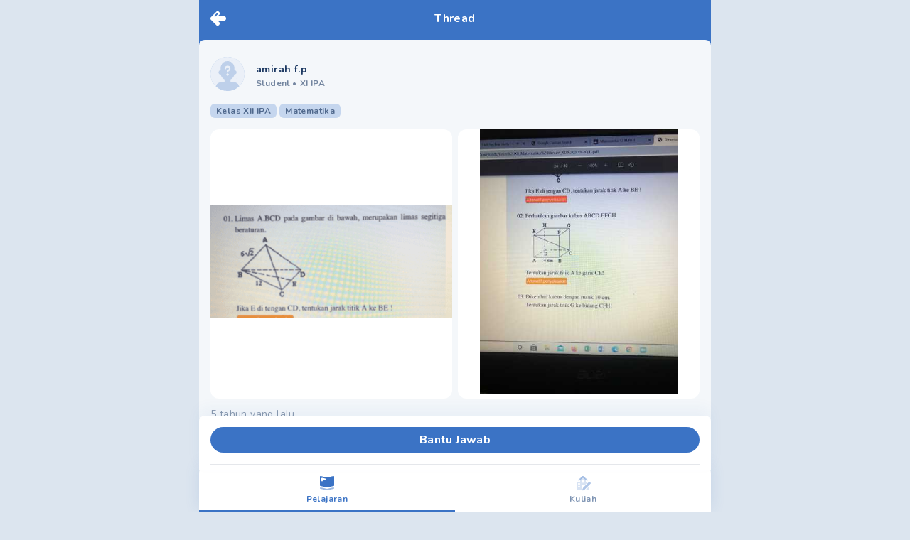

--- FILE ---
content_type: text/html; charset=utf-8
request_url: https://mipi.ai/forum/thread/!15ba5d88-cd27-4a26-8801-c99c4c66e921
body_size: 8872
content:
<!DOCTYPE html><html lang="id"><head><link rel="stylesheet" data-href="https://fonts.googleapis.com/css2?family=Nunito:wght@400;500;700;900&amp;display=swap" /><meta name="next-font-preconnect" /><meta charSet="utf-8" /><meta name="viewport" content="minimum-scale=1, initial-scale=1, width=device-width, shrink-to-fit=no, viewport-fit=cover, user-scalable=no" /><meta name="ahrefs-site-verification" content="0f806a70ab1cbd20a2cb658e04ff74fb8844b473ff1adeeefc4a0da419188ba7" /><script type="text/javascript">  var clevertap = {event:[], profile:[], region:'sg1', account:[], onUserLogin:[], notifications:[], privacy:[]};
  clevertap.account.push({"id": "67Z-W94-7R6Z"});
  clevertap.privacy.push({optOut: false}); //set the flag to true, if the user of the device opts out of sharing their data
  clevertap.privacy.push({useIP: false}); //set the flag to true, if the user agrees to share their IP data
  (function () {
      var wzrk = document.createElement('script');
      wzrk.type = 'text/javascript';
      wzrk.async = true;
      wzrk.src = ('https:' == document.location.protocol ? 'https://d2r1yp2w7bby2u.cloudfront.net' : 'http://static.clevertap.com') + '/js/a.js';
      var s = document.getElementsByTagName('script')[0];
      s.parentNode.insertBefore(wzrk, s);
    })();
  </script><link rel="preconnect" href="https://fonts.googleapis.com" /><link rel="preconnect" href="https://fonts.gstatic.com" crossOrigin="anonymous" /><meta name="application-name" content="MIPI.ai" /><meta name="apple-mobile-web-app-capable" content="yes" /><meta name="apple-mobile-web-app-status-bar-style" content="default" /><meta name="apple-mobile-web-app-title" content="MIPI.ai" /><meta name="format-detection" content="telephone=no" /><meta name="mobile-web-app-capable" content="yes" /><meta name="theme-color" content="#FFFFFF" /><link rel="apple-touch-icon" sizes="180x180" href="/pwa/logo-squircle.png" /><link rel="manifest" href="/manifest.json" /><link rel="shortcut icon" href="/favicon.ico" /><style>
            html, body, #__next {
              height: 100%;
            }
            #__next {
              margin: 0 auto;
            }
            h1 {
              text-align: center;
            }
            </style><title>  - Tanya MIPI</title><meta name="description" content="  - Tanya Mipi" /><link rel="icon" href="/favicon.ico" /><link rel="canonical" href /><meta property="twitter:title" content=" " /><meta name="twitter:card" content="summary_large_image" /><meta name="twitter:image" content="https://storage.pahamify.com/search-doubt-solving/production/userid-819498/1626311248797-image-mipi-DueggGrp.png" /><meta property="og:title" content=" " /><meta property="og:url" content /><meta property="og:image" itemProp="image" content="https://storage.pahamify.com/search-doubt-solving/production/userid-819498/1626311248797-image-mipi-DueggGrp.png" /><script type="application/ld+json">{
          "@context": "https://schema.org",
          "@type": "QAPage",
          "mainEntity": {
            "@type": "Question",
            "name": " ",
            "text": " ",
            "answerCount": 1,
            "dateCreated": "2021-07-15T01:08:33+0000",
            "author": {
              "@type": "Person",
              "name": "amirah f.p"
            }, "acceptedAnswer": {"@type":"Answer","text":"Jawabannya tertulis di gambar yaa ","dateCreated":"2021-07-15T04:41:08+0000","upvoteCount":1,"url":"https://mipi.ai/forum/thread/!15ba5d88-cd27-4a26-8801-c99c4c66e921/#answer-8b6e00b9-7c6c-4d3b-8823-0f8260b2622e","author":{"@type":"Person","name":"Putra Gema Nusa"}},
            "suggestedAnswer": []
          }
        }</script><link rel="preload" as="image" imagesrcset="/_next/image?url=%2Fempty-profile.png&amp;w=96&amp;q=50 1x, /_next/image?url=%2Fempty-profile.png&amp;w=256&amp;q=50 2x" /><link rel="preload" as="image" imagesrcset="/_next/image?url=https%3A%2F%2Fstorage.pahamify.com%2Fsearch-doubt-solving%2Fproduction%2Fuserid-819498%2F1626311248797-image-mipi-DueggGrp.png&amp;w=384&amp;q=50 1x, /_next/image?url=https%3A%2F%2Fstorage.pahamify.com%2Fsearch-doubt-solving%2Fproduction%2Fuserid-819498%2F1626311248797-image-mipi-DueggGrp.png&amp;w=750&amp;q=50 2x" /><link rel="preload" as="image" imagesrcset="/_next/image?url=https%3A%2F%2Fstorage.pahamify.com%2Fmipi%2Fforum%2Fthread%2FthreadImage-nim2x-1.png&amp;w=384&amp;q=50 1x, /_next/image?url=https%3A%2F%2Fstorage.pahamify.com%2Fmipi%2Fforum%2Fthread%2FthreadImage-nim2x-1.png&amp;w=750&amp;q=50 2x" /><link rel="preload" as="image" imagesrcset="/_next/image?url=https%3A%2F%2Fstorage.pahamify.com%2Fmipi%2Fprofile%2F914539.png%3Fc%3D1625624920173&amp;w=96&amp;q=50 1x, /_next/image?url=https%3A%2F%2Fstorage.pahamify.com%2Fmipi%2Fprofile%2F914539.png%3Fc%3D1625624920173&amp;w=256&amp;q=50 2x" /><link rel="preload" as="image" imagesrcset="/_next/image?url=https%3A%2F%2Fstorage.pahamify.com%2Fmipi%2Fforum%2Fthread%2FthreadImage-DCgit-2.png&amp;w=384&amp;q=50 1x, /_next/image?url=https%3A%2F%2Fstorage.pahamify.com%2Fmipi%2Fforum%2Fthread%2FthreadImage-DCgit-2.png&amp;w=750&amp;q=50 2x" /><link rel="preload" as="image" imagesrcset="/_next/image?url=https%3A%2F%2Fstorage.pahamify.com%2Fmipi%2Fforum%2Fthread%2FthreadImage-qHiS9-0.png&amp;w=384&amp;q=50 1x, /_next/image?url=https%3A%2F%2Fstorage.pahamify.com%2Fmipi%2Fforum%2Fthread%2FthreadImage-qHiS9-0.png&amp;w=750&amp;q=50 2x" /><link rel="preload" as="image" imagesrcset="/_next/image?url=https%3A%2F%2Fstorage.pahamify.com%2Fmipi%2Fforum%2Fthread%2FthreadImage-6Vmem-1.png&amp;w=384&amp;q=50 1x, /_next/image?url=https%3A%2F%2Fstorage.pahamify.com%2Fmipi%2Fforum%2Fthread%2FthreadImage-6Vmem-1.png&amp;w=750&amp;q=50 2x" /><meta name="next-head-count" content="35" /><link rel="preload" href="/_next/static/css/65b46919f7a5576234f1.css" as="style" /><link rel="stylesheet" href="/_next/static/css/65b46919f7a5576234f1.css" data-n-g /><link rel="preload" href="/_next/static/css/e13e89a0c5d73cdd4742.css" as="style" /><link rel="stylesheet" href="/_next/static/css/e13e89a0c5d73cdd4742.css" data-n-p /><noscript data-n-css></noscript><script defer noModule src="/_next/static/chunks/polyfills-a40ef1678bae11e696dba45124eadd70.js"></script><script src="/_next/static/chunks/webpack-3663f378e7fff862eb7f.js" defer></script><script src="/_next/static/chunks/framework-b84c68e14a2de1a6d25f.js" defer></script><script src="/_next/static/chunks/main-68d5f7ad81e8558a58bd.js" defer></script><script src="/_next/static/chunks/pages/_app-67bc68383438ae910195.js" defer></script><script src="/_next/static/chunks/7340-a6fddc4c4e4dd3d9d5ae.js" defer></script><script src="/_next/static/chunks/pages/forum/thread/%5BthreadId%5D-cb95b1165efce8f5a230.js" defer></script><script src="/_next/static/zedjRqa732FibtHFxrNkh/_buildManifest.js" defer></script><script src="/_next/static/zedjRqa732FibtHFxrNkh/_ssgManifest.js" defer></script><style data-href="https://fonts.googleapis.com/css2?family=Nunito:wght@400;500;700;900&display=swap">@font-face{font-family:'Nunito';font-style:normal;font-weight:400;font-display:swap;src:url(https://fonts.gstatic.com/s/nunito/v23/XRXI3I6Li01BKofiOc5wtlZ2di8HDLshRTA.woff) format('woff')}@font-face{font-family:'Nunito';font-style:normal;font-weight:500;font-display:swap;src:url(https://fonts.gstatic.com/s/nunito/v23/XRXI3I6Li01BKofiOc5wtlZ2di8HDIkhRTA.woff) format('woff')}@font-face{font-family:'Nunito';font-style:normal;font-weight:700;font-display:swap;src:url(https://fonts.gstatic.com/s/nunito/v23/XRXI3I6Li01BKofiOc5wtlZ2di8HDFwmRTA.woff) format('woff')}@font-face{font-family:'Nunito';font-style:normal;font-weight:900;font-display:swap;src:url(https://fonts.gstatic.com/s/nunito/v23/XRXI3I6Li01BKofiOc5wtlZ2di8HDBImRTA.woff) format('woff')}@font-face{font-family:'Nunito';font-style:normal;font-weight:400;font-display:swap;src:url(https://fonts.gstatic.com/s/nunito/v23/XRXV3I6Li01BKofIOOaBTMnFcQIG.woff2) format('woff2');unicode-range:U+0460-052F,U+1C80-1C88,U+20B4,U+2DE0-2DFF,U+A640-A69F,U+FE2E-FE2F}@font-face{font-family:'Nunito';font-style:normal;font-weight:400;font-display:swap;src:url(https://fonts.gstatic.com/s/nunito/v23/XRXV3I6Li01BKofIMeaBTMnFcQIG.woff2) format('woff2');unicode-range:U+0400-045F,U+0490-0491,U+04B0-04B1,U+2116}@font-face{font-family:'Nunito';font-style:normal;font-weight:400;font-display:swap;src:url(https://fonts.gstatic.com/s/nunito/v23/XRXV3I6Li01BKofIOuaBTMnFcQIG.woff2) format('woff2');unicode-range:U+0102-0103,U+0110-0111,U+0128-0129,U+0168-0169,U+01A0-01A1,U+01AF-01B0,U+1EA0-1EF9,U+20AB}@font-face{font-family:'Nunito';font-style:normal;font-weight:400;font-display:swap;src:url(https://fonts.gstatic.com/s/nunito/v23/XRXV3I6Li01BKofIO-aBTMnFcQIG.woff2) format('woff2');unicode-range:U+0100-024F,U+0259,U+1E00-1EFF,U+2020,U+20A0-20AB,U+20AD-20CF,U+2113,U+2C60-2C7F,U+A720-A7FF}@font-face{font-family:'Nunito';font-style:normal;font-weight:400;font-display:swap;src:url(https://fonts.gstatic.com/s/nunito/v23/XRXV3I6Li01BKofINeaBTMnFcQ.woff2) format('woff2');unicode-range:U+0000-00FF,U+0131,U+0152-0153,U+02BB-02BC,U+02C6,U+02DA,U+02DC,U+2000-206F,U+2074,U+20AC,U+2122,U+2191,U+2193,U+2212,U+2215,U+FEFF,U+FFFD}@font-face{font-family:'Nunito';font-style:normal;font-weight:500;font-display:swap;src:url(https://fonts.gstatic.com/s/nunito/v23/XRXV3I6Li01BKofIOOaBTMnFcQIG.woff2) format('woff2');unicode-range:U+0460-052F,U+1C80-1C88,U+20B4,U+2DE0-2DFF,U+A640-A69F,U+FE2E-FE2F}@font-face{font-family:'Nunito';font-style:normal;font-weight:500;font-display:swap;src:url(https://fonts.gstatic.com/s/nunito/v23/XRXV3I6Li01BKofIMeaBTMnFcQIG.woff2) format('woff2');unicode-range:U+0400-045F,U+0490-0491,U+04B0-04B1,U+2116}@font-face{font-family:'Nunito';font-style:normal;font-weight:500;font-display:swap;src:url(https://fonts.gstatic.com/s/nunito/v23/XRXV3I6Li01BKofIOuaBTMnFcQIG.woff2) format('woff2');unicode-range:U+0102-0103,U+0110-0111,U+0128-0129,U+0168-0169,U+01A0-01A1,U+01AF-01B0,U+1EA0-1EF9,U+20AB}@font-face{font-family:'Nunito';font-style:normal;font-weight:500;font-display:swap;src:url(https://fonts.gstatic.com/s/nunito/v23/XRXV3I6Li01BKofIO-aBTMnFcQIG.woff2) format('woff2');unicode-range:U+0100-024F,U+0259,U+1E00-1EFF,U+2020,U+20A0-20AB,U+20AD-20CF,U+2113,U+2C60-2C7F,U+A720-A7FF}@font-face{font-family:'Nunito';font-style:normal;font-weight:500;font-display:swap;src:url(https://fonts.gstatic.com/s/nunito/v23/XRXV3I6Li01BKofINeaBTMnFcQ.woff2) format('woff2');unicode-range:U+0000-00FF,U+0131,U+0152-0153,U+02BB-02BC,U+02C6,U+02DA,U+02DC,U+2000-206F,U+2074,U+20AC,U+2122,U+2191,U+2193,U+2212,U+2215,U+FEFF,U+FFFD}@font-face{font-family:'Nunito';font-style:normal;font-weight:700;font-display:swap;src:url(https://fonts.gstatic.com/s/nunito/v23/XRXV3I6Li01BKofIOOaBTMnFcQIG.woff2) format('woff2');unicode-range:U+0460-052F,U+1C80-1C88,U+20B4,U+2DE0-2DFF,U+A640-A69F,U+FE2E-FE2F}@font-face{font-family:'Nunito';font-style:normal;font-weight:700;font-display:swap;src:url(https://fonts.gstatic.com/s/nunito/v23/XRXV3I6Li01BKofIMeaBTMnFcQIG.woff2) format('woff2');unicode-range:U+0400-045F,U+0490-0491,U+04B0-04B1,U+2116}@font-face{font-family:'Nunito';font-style:normal;font-weight:700;font-display:swap;src:url(https://fonts.gstatic.com/s/nunito/v23/XRXV3I6Li01BKofIOuaBTMnFcQIG.woff2) format('woff2');unicode-range:U+0102-0103,U+0110-0111,U+0128-0129,U+0168-0169,U+01A0-01A1,U+01AF-01B0,U+1EA0-1EF9,U+20AB}@font-face{font-family:'Nunito';font-style:normal;font-weight:700;font-display:swap;src:url(https://fonts.gstatic.com/s/nunito/v23/XRXV3I6Li01BKofIO-aBTMnFcQIG.woff2) format('woff2');unicode-range:U+0100-024F,U+0259,U+1E00-1EFF,U+2020,U+20A0-20AB,U+20AD-20CF,U+2113,U+2C60-2C7F,U+A720-A7FF}@font-face{font-family:'Nunito';font-style:normal;font-weight:700;font-display:swap;src:url(https://fonts.gstatic.com/s/nunito/v23/XRXV3I6Li01BKofINeaBTMnFcQ.woff2) format('woff2');unicode-range:U+0000-00FF,U+0131,U+0152-0153,U+02BB-02BC,U+02C6,U+02DA,U+02DC,U+2000-206F,U+2074,U+20AC,U+2122,U+2191,U+2193,U+2212,U+2215,U+FEFF,U+FFFD}@font-face{font-family:'Nunito';font-style:normal;font-weight:900;font-display:swap;src:url(https://fonts.gstatic.com/s/nunito/v23/XRXV3I6Li01BKofIOOaBTMnFcQIG.woff2) format('woff2');unicode-range:U+0460-052F,U+1C80-1C88,U+20B4,U+2DE0-2DFF,U+A640-A69F,U+FE2E-FE2F}@font-face{font-family:'Nunito';font-style:normal;font-weight:900;font-display:swap;src:url(https://fonts.gstatic.com/s/nunito/v23/XRXV3I6Li01BKofIMeaBTMnFcQIG.woff2) format('woff2');unicode-range:U+0400-045F,U+0490-0491,U+04B0-04B1,U+2116}@font-face{font-family:'Nunito';font-style:normal;font-weight:900;font-display:swap;src:url(https://fonts.gstatic.com/s/nunito/v23/XRXV3I6Li01BKofIOuaBTMnFcQIG.woff2) format('woff2');unicode-range:U+0102-0103,U+0110-0111,U+0128-0129,U+0168-0169,U+01A0-01A1,U+01AF-01B0,U+1EA0-1EF9,U+20AB}@font-face{font-family:'Nunito';font-style:normal;font-weight:900;font-display:swap;src:url(https://fonts.gstatic.com/s/nunito/v23/XRXV3I6Li01BKofIO-aBTMnFcQIG.woff2) format('woff2');unicode-range:U+0100-024F,U+0259,U+1E00-1EFF,U+2020,U+20A0-20AB,U+20AD-20CF,U+2113,U+2C60-2C7F,U+A720-A7FF}@font-face{font-family:'Nunito';font-style:normal;font-weight:900;font-display:swap;src:url(https://fonts.gstatic.com/s/nunito/v23/XRXV3I6Li01BKofINeaBTMnFcQ.woff2) format('woff2');unicode-range:U+0000-00FF,U+0131,U+0152-0153,U+02BB-02BC,U+02C6,U+02DA,U+02DC,U+2000-206F,U+2074,U+20AC,U+2122,U+2191,U+2193,U+2212,U+2215,U+FEFF,U+FFFD}</style></head><body><div id="__next"><div id="main-wrapper" class="undefined container ls-0.025 mx-auto min-h-screen flex flex-col bg-background relative"><nav class="pt-4 pl-4 fixed cursor-pointer z-40"><a><svg width="22" height="20" fill="none" class="w-8 h-8 Header_icon-logo-white__2Tdbu"><path fill-rule="evenodd" clip-rule="evenodd" d="M19 13a3 3 0 100-6h-8.757l1.878-1.879A3 3 0 107.88.88l-7 7A2.991 2.991 0 000 10a2.99 2.99 0 00.879 2.121l7 7a3 3 0 104.242-4.242L10.243 13H19zM10.707 2.293a1 1 0 010 1.414l-3.5 3.5a1 1 0 01-1.414-1.414l3.5-3.5a1 1 0 011.414 0z" fill="#fff"></path></svg></a></nav><div class="flex-grow"><div style="display: none;"></div><div class="bg-base-primary"><div class="flex justify-between py-4 px-4 w-full container bg-base-primary fixed z-20"><div class="w-8 cursor-pointer left-0"></div><span class="flex-1 text-center text-base text-white font-bold leading-5 tracking-wide whitespace-nowrap overflow-hidden overflow-ellipsis">Thread</span><div class="w-8 cursor-pointer right-0"></div></div><main class="pt-14 bg-base-primary flex-grow flex flex-col"><div class="rounded-t-lg flex-grow bg-background pb-36"><div class="p-4 "><div id="card-thread-15ba5d88-cd27-4a26-8801-c99c4c66e921" class="pt-2 "><div class="flex align-middle mb-4 w-full"><div class="flex align-middle w-full cursor-pointer" href="/profile/819498"><div class="mr-4 undefined"><div class="mb-0.5 w-12 w-12 h-12 relative m-auto rounded-full bg-base-primary bg-opacity-30"><div style="display: inline-block; max-width: 100%; overflow: hidden; position: relative; box-sizing: border-box; margin: 0px;"><div style="box-sizing: border-box; display: block; max-width: 100%;"><img style="max-width: 100%; display: block; margin: 0px; border: none; padding: 0px;" alt aria-hidden="true" src="[data-uri]" /></div><img alt="profile picture" class="w-full h-full rounded-full" srcSet="/_next/image?url=%2Fempty-profile.png&amp;w=96&amp;q=50 1x, /_next/image?url=%2Fempty-profile.png&amp;w=256&amp;q=50 2x" src="/_next/image?url=%2Fempty-profile.png&amp;w=256&amp;q=50" decoding="async" data-nimg="intrinsic" style="position: absolute; top: 0px; left: 0px; bottom: 0px; right: 0px; box-sizing: border-box; padding: 0px; border: none; margin: auto; display: block; width: 0px; height: 0px; min-width: 100%; max-width: 100%; min-height: 100%; max-height: 100%; object-fit: cover;" /><noscript><img alt="profile picture" class="w-full h-full rounded-full" srcSet="/_next/image?url=%2Fempty-profile.png&amp;w=96&amp;q=50 1x, /_next/image?url=%2Fempty-profile.png&amp;w=256&amp;q=50 2x" src="/_next/image?url=%2Fempty-profile.png&amp;w=256&amp;q=50" decoding="async" data-nimg="intrinsic" style="position: absolute; top: 0px; left: 0px; bottom: 0px; right: 0px; box-sizing: border-box; padding: 0px; border: none; margin: auto; display: block; width: 0px; height: 0px; min-width: 100%; max-width: 100%; min-height: 100%; max-height: 100%; object-fit: cover;" loading="lazy" /></noscript></div></div></div><div class="flex-grow self-center"><span class="text-text-primary text-sm font-bold">amirah f.p</span><div id="profile-data" class="text-xs font-bold text-text-primary text-opacity-60 "><span>Student </span><span class="mr-1">•</span><span>XI IPA</span></div></div></div></div><div class="flex items-center mb-4"><label style="background-color: rgba(59, 115, 197, 0.25); color: rgba(29, 57, 98, 0.7);" class="undefined text-xs py-0.5 px-2 rounded-md font-bold mr-1"><span></span></label></div><div class="Markdown_markdown__34w1B break-words Markdown_markdown-2__2Q7Re text-text-primary text-sm leading-tight"></div><div class="flex justify-between mt-4 align-middle"><div class="w-1/2 mr-1 ThumbnailGallery_img-wrapper__1bUeX cursor-pointer "><div style="display: inline-block; max-width: 100%; overflow: hidden; position: relative; box-sizing: border-box; margin: 0px;"><div style="box-sizing: border-box; display: block; max-width: 100%;"><img style="max-width: 100%; display: block; margin: 0px; border: none; padding: 0px;" alt aria-hidden="true" src="[data-uri]" /></div><img alt="thumbnail" class="w-full h-full rounded-xl object-contain" srcSet="/_next/image?url=https%3A%2F%2Fstorage.pahamify.com%2Fsearch-doubt-solving%2Fproduction%2Fuserid-819498%2F1626311248797-image-mipi-DueggGrp.png&amp;w=384&amp;q=50 1x, /_next/image?url=https%3A%2F%2Fstorage.pahamify.com%2Fsearch-doubt-solving%2Fproduction%2Fuserid-819498%2F1626311248797-image-mipi-DueggGrp.png&amp;w=750&amp;q=50 2x" src="/_next/image?url=https%3A%2F%2Fstorage.pahamify.com%2Fsearch-doubt-solving%2Fproduction%2Fuserid-819498%2F1626311248797-image-mipi-DueggGrp.png&amp;w=750&amp;q=50" decoding="async" data-nimg="intrinsic" style="position: absolute; top: 0px; left: 0px; bottom: 0px; right: 0px; box-sizing: border-box; padding: 0px; border: none; margin: auto; display: block; width: 0px; height: 0px; min-width: 100%; max-width: 100%; min-height: 100%; max-height: 100%;" /><noscript><img alt="thumbnail" class="w-full h-full rounded-xl object-contain" srcSet="/_next/image?url=https%3A%2F%2Fstorage.pahamify.com%2Fsearch-doubt-solving%2Fproduction%2Fuserid-819498%2F1626311248797-image-mipi-DueggGrp.png&amp;w=384&amp;q=50 1x, /_next/image?url=https%3A%2F%2Fstorage.pahamify.com%2Fsearch-doubt-solving%2Fproduction%2Fuserid-819498%2F1626311248797-image-mipi-DueggGrp.png&amp;w=750&amp;q=50 2x" src="/_next/image?url=https%3A%2F%2Fstorage.pahamify.com%2Fsearch-doubt-solving%2Fproduction%2Fuserid-819498%2F1626311248797-image-mipi-DueggGrp.png&amp;w=750&amp;q=50" decoding="async" data-nimg="intrinsic" style="position: absolute; top: 0px; left: 0px; bottom: 0px; right: 0px; box-sizing: border-box; padding: 0px; border: none; margin: auto; display: block; width: 0px; height: 0px; min-width: 100%; max-width: 100%; min-height: 100%; max-height: 100%;" loading="lazy" /></noscript></div></div><div class="w-1/2 ml-1 content-between flex flex-col"><div class="flex w-full items-start h-full ThumbnailGallery_img-wrapper__1bUeX cursor-pointer "><div style="display: inline-block; max-width: 100%; overflow: hidden; position: relative; box-sizing: border-box; margin: 0px;"><div style="box-sizing: border-box; display: block; max-width: 100%;"><img style="max-width: 100%; display: block; margin: 0px; border: none; padding: 0px;" alt aria-hidden="true" src="[data-uri]" /></div><img alt="thumbnail" class="w-full h-full rounded-xl object-contain" srcSet="/_next/image?url=https%3A%2F%2Fstorage.pahamify.com%2Fmipi%2Fforum%2Fthread%2FthreadImage-nim2x-1.png&amp;w=384&amp;q=50 1x, /_next/image?url=https%3A%2F%2Fstorage.pahamify.com%2Fmipi%2Fforum%2Fthread%2FthreadImage-nim2x-1.png&amp;w=750&amp;q=50 2x" src="/_next/image?url=https%3A%2F%2Fstorage.pahamify.com%2Fmipi%2Fforum%2Fthread%2FthreadImage-nim2x-1.png&amp;w=750&amp;q=50" decoding="async" data-nimg="intrinsic" style="position: absolute; top: 0px; left: 0px; bottom: 0px; right: 0px; box-sizing: border-box; padding: 0px; border: none; margin: auto; display: block; width: 0px; height: 0px; min-width: 100%; max-width: 100%; min-height: 100%; max-height: 100%;" /><noscript><img alt="thumbnail" class="w-full h-full rounded-xl object-contain" srcSet="/_next/image?url=https%3A%2F%2Fstorage.pahamify.com%2Fmipi%2Fforum%2Fthread%2FthreadImage-nim2x-1.png&amp;w=384&amp;q=50 1x, /_next/image?url=https%3A%2F%2Fstorage.pahamify.com%2Fmipi%2Fforum%2Fthread%2FthreadImage-nim2x-1.png&amp;w=750&amp;q=50 2x" src="/_next/image?url=https%3A%2F%2Fstorage.pahamify.com%2Fmipi%2Fforum%2Fthread%2FthreadImage-nim2x-1.png&amp;w=750&amp;q=50" decoding="async" data-nimg="intrinsic" style="position: absolute; top: 0px; left: 0px; bottom: 0px; right: 0px; box-sizing: border-box; padding: 0px; border: none; margin: auto; display: block; width: 0px; height: 0px; min-width: 100%; max-width: 100%; min-height: 100%; max-height: 100%;" loading="lazy" /></noscript></div></div></div></div><div class="mt-2 flex justify-between"><div class="text-text-primary text-opacity-50 text-sm my-1"><span>5 tahun yang lalu</span></div></div><div class="mt-2 flex flex-row justify-between items-center"><div class="flex"><div class="mr-4 flex align-middle justify-between cursor-pointer" href="javascript:void(0)"><div style="display: inline-block; max-width: 100%; overflow: hidden; position: relative; box-sizing: border-box; margin: 0px;"><div style="box-sizing: border-box; display: block; max-width: 100%;"><img style="max-width: 100%; display: block; margin: 0px; border: none; padding: 0px;" alt aria-hidden="true" src="[data-uri]" /></div><img alt="total answer" src="[data-uri]" decoding="async" data-nimg="intrinsic" style="position: absolute; top: 0px; left: 0px; bottom: 0px; right: 0px; box-sizing: border-box; padding: 0px; border: none; margin: auto; display: block; width: 0px; height: 0px; min-width: 100%; max-width: 100%; min-height: 100%; max-height: 100%;" /><noscript><img alt="total answer" srcSet="/_next/image?url=%2Ficon-forum%2Fanswer.svg&amp;w=32&amp;q=75 1x, /_next/image?url=%2Ficon-forum%2Fanswer.svg&amp;w=48&amp;q=75 2x" src="/_next/image?url=%2Ficon-forum%2Fanswer.svg&amp;w=48&amp;q=75" decoding="async" data-nimg="intrinsic" style="position: absolute; top: 0px; left: 0px; bottom: 0px; right: 0px; box-sizing: border-box; padding: 0px; border: none; margin: auto; display: block; width: 0px; height: 0px; min-width: 100%; max-width: 100%; min-height: 100%; max-height: 100%;" loading="lazy" /></noscript></div><span class="text-text-primary text-sm font-bold ml-1 text-opacity-60 leading-6">1</span></div><div class="mr-4 flex align-middle justify-between cursor-pointer" href="/forum/thread/comment/!15ba5d88-cd27-4a26-8801-c99c4c66e921?back=%2Fforum%2Fthread%2F!15ba5d88-cd27-4a26-8801-c99c4c66e921"><div style="display: inline-block; max-width: 100%; overflow: hidden; position: relative; box-sizing: border-box; margin: 0px;"><div style="box-sizing: border-box; display: block; max-width: 100%;"><img style="max-width: 100%; display: block; margin: 0px; border: none; padding: 0px;" alt aria-hidden="true" src="[data-uri]" /></div><img alt="total comment" src="[data-uri]" decoding="async" data-nimg="intrinsic" style="position: absolute; top: 0px; left: 0px; bottom: 0px; right: 0px; box-sizing: border-box; padding: 0px; border: none; margin: auto; display: block; width: 0px; height: 0px; min-width: 100%; max-width: 100%; min-height: 100%; max-height: 100%;" /><noscript><img alt="total comment" srcSet="/_next/image?url=%2Ficon-forum%2Fcomment.svg&amp;w=32&amp;q=75 1x, /_next/image?url=%2Ficon-forum%2Fcomment.svg&amp;w=48&amp;q=75 2x" src="/_next/image?url=%2Ficon-forum%2Fcomment.svg&amp;w=48&amp;q=75" decoding="async" data-nimg="intrinsic" style="position: absolute; top: 0px; left: 0px; bottom: 0px; right: 0px; box-sizing: border-box; padding: 0px; border: none; margin: auto; display: block; width: 0px; height: 0px; min-width: 100%; max-width: 100%; min-height: 100%; max-height: 100%;" loading="lazy" /></noscript></div><span class="text-text-primary text-sm font-bold ml-1 text-opacity-60 leading-6 total-comment">0</span></div><a class="mr-4 flex align-middle justify-between cursor-pointer"><div style="display: inline-block; max-width: 100%; overflow: hidden; position: relative; box-sizing: border-box; margin: 0px;"><div style="box-sizing: border-box; display: block; max-width: 100%;"><img style="max-width: 100%; display: block; margin: 0px; border: none; padding: 0px;" alt aria-hidden="true" src="[data-uri]" /></div><img alt="share" src="[data-uri]" decoding="async" data-nimg="intrinsic" style="position: absolute; top: 0px; left: 0px; bottom: 0px; right: 0px; box-sizing: border-box; padding: 0px; border: none; margin: auto; display: block; width: 0px; height: 0px; min-width: 100%; max-width: 100%; min-height: 100%; max-height: 100%;" /><noscript><img alt="share" srcSet="/_next/image?url=%2Ficon-forum%2Fshare.svg&amp;w=32&amp;q=75 1x, /_next/image?url=%2Ficon-forum%2Fshare.svg&amp;w=48&amp;q=75 2x" src="/_next/image?url=%2Ficon-forum%2Fshare.svg&amp;w=48&amp;q=75" decoding="async" data-nimg="intrinsic" style="position: absolute; top: 0px; left: 0px; bottom: 0px; right: 0px; box-sizing: border-box; padding: 0px; border: none; margin: auto; display: block; width: 0px; height: 0px; min-width: 100%; max-width: 100%; min-height: 100%; max-height: 100%;" loading="lazy" /></noscript></div></a></div><div class="inline-flex items-center bg-green bg-opacity-25 text-sm text-green font-bold px-2 py-1.5 rounded-lg"><span>Terjawab</span><svg width="20" height="21" fill="none" class="ml-1.5"><path d="M9.995 2.927l1.323-.834a1.418 1.418 0 012.007.535l.728 1.385 1.56-.062a1.417 1.417 0 011.456 1.457l-.047 1.566 1.38.728a1.413 1.413 0 01.54 2.004l-.835 1.322.834 1.322a1.42 1.42 0 01-.539 2.007l-1.38.729.058 1.559a1.414 1.414 0 01-1.457 1.457l-1.559-.058-.729 1.38a1.42 1.42 0 01-2.007.54l-1.322-.835-1.322.834a1.415 1.415 0 01-2.022-.52l-.728-1.381-1.563.058a1.417 1.417 0 01-1.457-1.457l.062-1.559-1.384-.728a1.416 1.416 0 01-.54-2.018l.835-1.323-.834-1.322a1.41 1.41 0 01.535-2.01l1.384-.73-.061-1.554a1.417 1.417 0 011.457-1.457l1.566.05.728-1.384a1.41 1.41 0 012.011-.535l1.322.834z" fill="#1D3962" fill-opacity="0.15"></path><path d="M9.995 1.927l1.323-.834a1.417 1.417 0 012.007.535l.728 1.385 1.56-.062a1.417 1.417 0 011.456 1.457l-.047 1.566 1.38.728a1.413 1.413 0 01.54 2.004l-.835 1.322.834 1.322a1.42 1.42 0 01-.539 2.007l-1.38.729.058 1.559a1.414 1.414 0 01-1.457 1.457l-1.559-.058-.729 1.38a1.42 1.42 0 01-2.007.54l-1.322-.835-1.322.834a1.415 1.415 0 01-2.022-.52l-.728-1.381-1.563.058a1.417 1.417 0 01-1.457-1.457l.062-1.559-1.384-.728a1.416 1.416 0 01-.54-2.018l.835-1.323-.834-1.322a1.41 1.41 0 01.535-2.01l1.384-.73-.061-1.554a1.417 1.417 0 011.457-1.457l1.566.05.728-1.384a1.41 1.41 0 012.011-.535l1.322.834z" fill="#FF8F43"></path><path fill-rule="evenodd" clip-rule="evenodd" d="M8.29 1.813a1.154 1.154 0 00-1.202.607.155.155 0 01-.274-.143 1.465 1.465 0 012.088-.557l.614.388a.155.155 0 11-.166.261l-.615-.388a1.155 1.155 0 00-.445-.168zm3.986.03a1.161 1.161 0 00-.918.139l-.614.387a.155.155 0 01-.165-.261l.614-.388a1.472 1.472 0 011.7.094.155.155 0 01-.193.242 1.16 1.16 0 00-.424-.213zM4.815 3.742a1.161 1.161 0 00-.462.082.155.155 0 01-.115-.288 1.47 1.47 0 01.586-.103.155.155 0 01-.01.309zm-1.2.531c.08.032.119.122.087.201a1.162 1.162 0 00-.081.462l.019.479a.155.155 0 11-.31.012l-.019-.481c-.006-.2.03-.4.104-.586a.155.155 0 01.2-.087z" fill="#fff"></path><path d="M10.021 16.055a6.047 6.047 0 11.051-12.094 6.047 6.047 0 01-.05 12.094z" fill="#2ECF2F"></path><path fill-rule="evenodd" clip-rule="evenodd" d="M6.808 14.701a5.659 5.659 0 106.328-9.383A5.659 5.659 0 006.808 14.7zm-.216.32a6.047 6.047 0 106.761-10.027 6.047 6.047 0 00-6.761 10.028z" fill="#2ABC2B"></path><path fill-rule="evenodd" clip-rule="evenodd" d="M13.665 7.33c.447.439.447 1.151 0 1.59l-3.81 3.75c-.446.44-1.17.44-1.616 0l-1.904-1.874a1.113 1.113 0 010-1.591c.446-.44 1.17-.44 1.616 0l1.097 1.079 3.001-2.955c.446-.439 1.17-.439 1.616 0zM6.873 9.735a.385.385 0 01.54 0l.952.937a.371.371 0 010 .53.385.385 0 01-.54 0l-.952-.937a.37.37 0 010-.53zM10.181 5.08c0 .101-.08.183-.181.183a4.783 4.783 0 00-4.267 2.639.182.182 0 11-.326-.163A5.147 5.147 0 0110 4.899c.1 0 .182.081.182.182zM5.325 8.38c.096.03.15.132.119.228a4.684 4.684 0 00-.217 1.402.182.182 0 11-.365 0c.001-.513.08-1.023.235-1.512a.182.182 0 01.228-.119z" fill="#fff"></path></svg></div></div><hr class="mt-4 mb-2" /></div></div><div id="answer-wrapper" class="relative"><div class="mb-4 px-4"><span class="font-bold text-text-primary text-opacity-70 ">Jawaban (1)</span></div><div id="answer-8b6e00b9-7c6c-4d3b-8823-0f8260b2622e" class="flex flex-row items-start w-full p-4"><div class="mr-4 items-center justify-center"><div class=" pt-2"><button aria-label="upvote" class="w-7 h-7 bg-base-primary flex items-center justify-center rounded-full focus:outline-none bg-opacity-25
          
        "><svg width="24" height="24" fill="none" class="fill-current"><circle cx="12" cy="12" r="12" fill="#3B73C5" fill-opacity="0.25"></circle><path d="M5.332 9.26v7.62a.944.944 0 00.938.952h2.812V8.309H6.27a.945.945 0 00-.938.951zM18.6 9.262H15.83a.46.46 0 01-.404-.235.473.473 0 01-.006-.473l.977-1.786a1.439 1.439 0 00-.318-1.782 1.404 1.404 0 00-.571-.297l-.689-.175a.463.463 0 00-.461.143l-3.739 4.22a2.4 2.4 0 00-.6 1.592v4.983a2.366 2.366 0 002.344 2.381h4.662a2.355 2.355 0 002.261-1.75l1-4.666c.03-.13.044-.263.044-.396A1.75 1.75 0 0018.6 9.26z" fill="#3B73C5"></path></svg></button><div class="my-3 font-bold text-center text-sm text-base-primary">0</div><button aria-label="downvote" class="w-7 h-7 bg-base-primary flex items-center justify-center rounded-full focus:outline-none bg-opacity-25
            
        "><svg width="24" height="24" fill="none"><circle cx="12" cy="12" r="12" fill="#3B73C5" fill-opacity="0.25"></circle><path d="M18.668 14.74V7.12a.946.946 0 00-.938-.952h-2.812v9.523h2.812a.945.945 0 00.938-.951zM5.4 14.738H8.17a.461.461 0 01.404.235.474.474 0 01.006.473l-.977 1.786a1.439 1.439 0 00.318 1.782c.165.142.36.244.571.297l.689.175a.463.463 0 00.461-.143l3.739-4.22a2.4 2.4 0 00.6-1.592V8.548a2.366 2.366 0 00-2.344-2.381H6.974a2.355 2.355 0 00-2.261 1.75l-1 4.666c-.03.13-.044.263-.044.396A1.75 1.75 0 005.4 14.74z" fill="#3B73C5"></path></svg></button></div></div><div class="flex-grow overflow-hidden"><div id="card-thread-8b6e00b9-7c6c-4d3b-8823-0f8260b2622e" class="pt-2 "><div class="flex align-middle mb-4 w-full"><div class="flex align-middle w-full cursor-pointer" href="/profile/914539"><div class="mr-4 undefined"><div class="mb-0.5 w-12 w-12 h-12 relative m-auto rounded-full bg-base-primary bg-opacity-30"><div style="display: inline-block; max-width: 100%; overflow: hidden; position: relative; box-sizing: border-box; margin: 0px;"><div style="box-sizing: border-box; display: block; max-width: 100%;"><img style="max-width: 100%; display: block; margin: 0px; border: none; padding: 0px;" alt aria-hidden="true" src="[data-uri]" /></div><img alt="profile picture" class="w-full h-full rounded-full" srcSet="/_next/image?url=https%3A%2F%2Fstorage.pahamify.com%2Fmipi%2Fprofile%2F914539.png%3Fc%3D1625624920173&amp;w=96&amp;q=50 1x, /_next/image?url=https%3A%2F%2Fstorage.pahamify.com%2Fmipi%2Fprofile%2F914539.png%3Fc%3D1625624920173&amp;w=256&amp;q=50 2x" src="/_next/image?url=https%3A%2F%2Fstorage.pahamify.com%2Fmipi%2Fprofile%2F914539.png%3Fc%3D1625624920173&amp;w=256&amp;q=50" decoding="async" data-nimg="intrinsic" style="position: absolute; top: 0px; left: 0px; bottom: 0px; right: 0px; box-sizing: border-box; padding: 0px; border: none; margin: auto; display: block; width: 0px; height: 0px; min-width: 100%; max-width: 100%; min-height: 100%; max-height: 100%; object-fit: cover;" /><noscript><img alt="profile picture" class="w-full h-full rounded-full" srcSet="/_next/image?url=https%3A%2F%2Fstorage.pahamify.com%2Fmipi%2Fprofile%2F914539.png%3Fc%3D1625624920173&amp;w=96&amp;q=50 1x, /_next/image?url=https%3A%2F%2Fstorage.pahamify.com%2Fmipi%2Fprofile%2F914539.png%3Fc%3D1625624920173&amp;w=256&amp;q=50 2x" src="/_next/image?url=https%3A%2F%2Fstorage.pahamify.com%2Fmipi%2Fprofile%2F914539.png%3Fc%3D1625624920173&amp;w=256&amp;q=50" decoding="async" data-nimg="intrinsic" style="position: absolute; top: 0px; left: 0px; bottom: 0px; right: 0px; box-sizing: border-box; padding: 0px; border: none; margin: auto; display: block; width: 0px; height: 0px; min-width: 100%; max-width: 100%; min-height: 100%; max-height: 100%; object-fit: cover;" loading="lazy" /></noscript></div></div></div><div class="flex-grow self-center"><span class="text-text-primary text-sm font-bold">Putra Gema Nusa</span><div id="profile-data" class="text-xs font-bold text-text-primary text-opacity-60 "><span>Rockstar Teacher </span><span class="mr-1">•</span><span>GURU SMA</span></div></div></div></div><div class="Markdown_markdown__34w1B break-words Markdown_markdown-2__2Q7Re text-text-primary text-sm leading-tight"></div><div class="flex justify-between mt-4 align-middle"><div class="w-1/2 mr-1 overflow-hidden rounded-xl bg-cover bg-no-repeat bg-center ThumbnailGallery_img-wrapper__1bUeX cursor-pointer "><div style="display: inline-block; max-width: 100%; overflow: hidden; position: relative; box-sizing: border-box; margin: 0px;"><div style="box-sizing: border-box; display: block; max-width: 100%;"><img style="max-width: 100%; display: block; margin: 0px; border: none; padding: 0px;" alt aria-hidden="true" src="[data-uri]" /></div><img alt="thumbnail" class="w-full h-full rounded-xl object-contain" srcSet="/_next/image?url=https%3A%2F%2Fstorage.pahamify.com%2Fmipi%2Fforum%2Fthread%2FthreadImage-DCgit-2.png&amp;w=384&amp;q=50 1x, /_next/image?url=https%3A%2F%2Fstorage.pahamify.com%2Fmipi%2Fforum%2Fthread%2FthreadImage-DCgit-2.png&amp;w=750&amp;q=50 2x" src="/_next/image?url=https%3A%2F%2Fstorage.pahamify.com%2Fmipi%2Fforum%2Fthread%2FthreadImage-DCgit-2.png&amp;w=750&amp;q=50" decoding="async" data-nimg="intrinsic" style="position: absolute; top: 0px; left: 0px; bottom: 0px; right: 0px; box-sizing: border-box; padding: 0px; border: none; margin: auto; display: block; width: 0px; height: 0px; min-width: 100%; max-width: 100%; min-height: 100%; max-height: 100%;" /><noscript><img alt="thumbnail" class="w-full h-full rounded-xl object-contain" srcSet="/_next/image?url=https%3A%2F%2Fstorage.pahamify.com%2Fmipi%2Fforum%2Fthread%2FthreadImage-DCgit-2.png&amp;w=384&amp;q=50 1x, /_next/image?url=https%3A%2F%2Fstorage.pahamify.com%2Fmipi%2Fforum%2Fthread%2FthreadImage-DCgit-2.png&amp;w=750&amp;q=50 2x" src="/_next/image?url=https%3A%2F%2Fstorage.pahamify.com%2Fmipi%2Fforum%2Fthread%2FthreadImage-DCgit-2.png&amp;w=750&amp;q=50" decoding="async" data-nimg="intrinsic" style="position: absolute; top: 0px; left: 0px; bottom: 0px; right: 0px; box-sizing: border-box; padding: 0px; border: none; margin: auto; display: block; width: 0px; height: 0px; min-width: 100%; max-width: 100%; min-height: 100%; max-height: 100%;" loading="lazy" /></noscript></div></div><div class="w-1/2 ml-1 content-between flex flex-col"><div class="h-1/2 flex w-full items-start ThumbnailGallery_img-wrapper__1bUeX cursor-pointer "><div style="display: inline-block; max-width: 100%; overflow: hidden; position: relative; box-sizing: border-box; margin: 0px;"><div style="box-sizing: border-box; display: block; max-width: 100%;"><img style="max-width: 100%; display: block; margin: 0px; border: none; padding: 0px;" alt aria-hidden="true" src="[data-uri]" /></div><img alt="thumbnail" class="w-full h-full rounded-xl object-contain" srcSet="/_next/image?url=https%3A%2F%2Fstorage.pahamify.com%2Fmipi%2Fforum%2Fthread%2FthreadImage-qHiS9-0.png&amp;w=384&amp;q=50 1x, /_next/image?url=https%3A%2F%2Fstorage.pahamify.com%2Fmipi%2Fforum%2Fthread%2FthreadImage-qHiS9-0.png&amp;w=750&amp;q=50 2x" src="/_next/image?url=https%3A%2F%2Fstorage.pahamify.com%2Fmipi%2Fforum%2Fthread%2FthreadImage-qHiS9-0.png&amp;w=750&amp;q=50" decoding="async" data-nimg="intrinsic" style="position: absolute; top: 0px; left: 0px; bottom: 0px; right: 0px; box-sizing: border-box; padding: 0px; border: none; margin: auto; display: block; width: 0px; height: 0px; min-width: 100%; max-width: 100%; min-height: 100%; max-height: 100%;" /><noscript><img alt="thumbnail" class="w-full h-full rounded-xl object-contain" srcSet="/_next/image?url=https%3A%2F%2Fstorage.pahamify.com%2Fmipi%2Fforum%2Fthread%2FthreadImage-qHiS9-0.png&amp;w=384&amp;q=50 1x, /_next/image?url=https%3A%2F%2Fstorage.pahamify.com%2Fmipi%2Fforum%2Fthread%2FthreadImage-qHiS9-0.png&amp;w=750&amp;q=50 2x" src="/_next/image?url=https%3A%2F%2Fstorage.pahamify.com%2Fmipi%2Fforum%2Fthread%2FthreadImage-qHiS9-0.png&amp;w=750&amp;q=50" decoding="async" data-nimg="intrinsic" style="position: absolute; top: 0px; left: 0px; bottom: 0px; right: 0px; box-sizing: border-box; padding: 0px; border: none; margin: auto; display: block; width: 0px; height: 0px; min-width: 100%; max-width: 100%; min-height: 100%; max-height: 100%;" loading="lazy" /></noscript></div></div><div class="h-1/2 flex w-full items-end mt-2 ThumbnailGallery_img-wrapper__1bUeX cursor-pointer "><div style="display: inline-block; max-width: 100%; overflow: hidden; position: relative; box-sizing: border-box; margin: 0px;"><div style="box-sizing: border-box; display: block; max-width: 100%;"><img style="max-width: 100%; display: block; margin: 0px; border: none; padding: 0px;" alt aria-hidden="true" src="[data-uri]" /></div><img alt="thumbnail" class="w-full h-full rounded-xl object-contain" srcSet="/_next/image?url=https%3A%2F%2Fstorage.pahamify.com%2Fmipi%2Fforum%2Fthread%2FthreadImage-6Vmem-1.png&amp;w=384&amp;q=50 1x, /_next/image?url=https%3A%2F%2Fstorage.pahamify.com%2Fmipi%2Fforum%2Fthread%2FthreadImage-6Vmem-1.png&amp;w=750&amp;q=50 2x" src="/_next/image?url=https%3A%2F%2Fstorage.pahamify.com%2Fmipi%2Fforum%2Fthread%2FthreadImage-6Vmem-1.png&amp;w=750&amp;q=50" decoding="async" data-nimg="intrinsic" style="position: absolute; top: 0px; left: 0px; bottom: 0px; right: 0px; box-sizing: border-box; padding: 0px; border: none; margin: auto; display: block; width: 0px; height: 0px; min-width: 100%; max-width: 100%; min-height: 100%; max-height: 100%;" /><noscript><img alt="thumbnail" class="w-full h-full rounded-xl object-contain" srcSet="/_next/image?url=https%3A%2F%2Fstorage.pahamify.com%2Fmipi%2Fforum%2Fthread%2FthreadImage-6Vmem-1.png&amp;w=384&amp;q=50 1x, /_next/image?url=https%3A%2F%2Fstorage.pahamify.com%2Fmipi%2Fforum%2Fthread%2FthreadImage-6Vmem-1.png&amp;w=750&amp;q=50 2x" src="/_next/image?url=https%3A%2F%2Fstorage.pahamify.com%2Fmipi%2Fforum%2Fthread%2FthreadImage-6Vmem-1.png&amp;w=750&amp;q=50" decoding="async" data-nimg="intrinsic" style="position: absolute; top: 0px; left: 0px; bottom: 0px; right: 0px; box-sizing: border-box; padding: 0px; border: none; margin: auto; display: block; width: 0px; height: 0px; min-width: 100%; max-width: 100%; min-height: 100%; max-height: 100%;" loading="lazy" /></noscript></div></div></div></div><div class="mt-2 flex justify-between"><div class="text-text-primary text-opacity-50 text-sm my-1"><span>5 tahun yang lalu</span></div></div><div class="mt-2 flex flex-row justify-between items-center"><a class="cursor-pointer mr-4 flex align-middle justify-between" href="/forum/thread/answer/comment/Jawabannya-tertulis-di-gambar-yaa!8b6e00b9-7c6c-4d3b-8823-0f8260b2622e"><div style="display: inline-block; max-width: 100%; overflow: hidden; position: relative; box-sizing: border-box; margin: 0px;"><div style="box-sizing: border-box; display: block; max-width: 100%;"><img style="max-width: 100%; display: block; margin: 0px; border: none; padding: 0px;" alt aria-hidden="true" src="[data-uri]" /></div><img alt="total comment" src="[data-uri]" decoding="async" data-nimg="intrinsic" style="position: absolute; top: 0px; left: 0px; bottom: 0px; right: 0px; box-sizing: border-box; padding: 0px; border: none; margin: auto; display: block; width: 0px; height: 0px; min-width: 100%; max-width: 100%; min-height: 100%; max-height: 100%;" /><noscript><img alt="total comment" srcSet="/_next/image?url=%2Ficon-forum%2Fcomment.svg&amp;w=32&amp;q=75 1x, /_next/image?url=%2Ficon-forum%2Fcomment.svg&amp;w=48&amp;q=75 2x" src="/_next/image?url=%2Ficon-forum%2Fcomment.svg&amp;w=48&amp;q=75" decoding="async" data-nimg="intrinsic" style="position: absolute; top: 0px; left: 0px; bottom: 0px; right: 0px; box-sizing: border-box; padding: 0px; border: none; margin: auto; display: block; width: 0px; height: 0px; min-width: 100%; max-width: 100%; min-height: 100%; max-height: 100%;" loading="lazy" /></noscript></div><span class="text-text-primary text-sm font-bold ml-1 text-opacity-60 leading-6">0</span></a><div class="flex flex-row items-center"><a class="mr-4 cursor-pointer" href="/forum/thread/answer/comment/Jawabannya-tertulis-di-gambar-yaa!8b6e00b9-7c6c-4d3b-8823-0f8260b2622e"><span class="text-sm font-bold underline text-base-primary">Balas</span></a><div class="inline-flex items-center bg-green bg-opacity-25 text-sm text-green font-bold px-2 py-1.5 rounded-lg"><span>Terverifikasi</span><svg width="20" height="21" fill="none" class="ml-1.5"><path d="M9.995 2.927l1.323-.834a1.418 1.418 0 012.007.535l.728 1.385 1.56-.062a1.417 1.417 0 011.456 1.457l-.047 1.566 1.38.728a1.413 1.413 0 01.54 2.004l-.835 1.322.834 1.322a1.42 1.42 0 01-.539 2.007l-1.38.729.058 1.559a1.414 1.414 0 01-1.457 1.457l-1.559-.058-.729 1.38a1.42 1.42 0 01-2.007.54l-1.322-.835-1.322.834a1.415 1.415 0 01-2.022-.52l-.728-1.381-1.563.058a1.417 1.417 0 01-1.457-1.457l.062-1.559-1.384-.728a1.416 1.416 0 01-.54-2.018l.835-1.323-.834-1.322a1.41 1.41 0 01.535-2.01l1.384-.73-.061-1.554a1.417 1.417 0 011.457-1.457l1.566.05.728-1.384a1.41 1.41 0 012.011-.535l1.322.834z" fill="#1D3962" fill-opacity="0.15"></path><path d="M9.995 1.927l1.323-.834a1.417 1.417 0 012.007.535l.728 1.385 1.56-.062a1.417 1.417 0 011.456 1.457l-.047 1.566 1.38.728a1.413 1.413 0 01.54 2.004l-.835 1.322.834 1.322a1.42 1.42 0 01-.539 2.007l-1.38.729.058 1.559a1.414 1.414 0 01-1.457 1.457l-1.559-.058-.729 1.38a1.42 1.42 0 01-2.007.54l-1.322-.835-1.322.834a1.415 1.415 0 01-2.022-.52l-.728-1.381-1.563.058a1.417 1.417 0 01-1.457-1.457l.062-1.559-1.384-.728a1.416 1.416 0 01-.54-2.018l.835-1.323-.834-1.322a1.41 1.41 0 01.535-2.01l1.384-.73-.061-1.554a1.417 1.417 0 011.457-1.457l1.566.05.728-1.384a1.41 1.41 0 012.011-.535l1.322.834z" fill="#FF8F43"></path><path fill-rule="evenodd" clip-rule="evenodd" d="M8.29 1.813a1.154 1.154 0 00-1.202.607.155.155 0 01-.274-.143 1.465 1.465 0 012.088-.557l.614.388a.155.155 0 11-.166.261l-.615-.388a1.155 1.155 0 00-.445-.168zm3.986.03a1.161 1.161 0 00-.918.139l-.614.387a.155.155 0 01-.165-.261l.614-.388a1.472 1.472 0 011.7.094.155.155 0 01-.193.242 1.16 1.16 0 00-.424-.213zM4.815 3.742a1.161 1.161 0 00-.462.082.155.155 0 01-.115-.288 1.47 1.47 0 01.586-.103.155.155 0 01-.01.309zm-1.2.531c.08.032.119.122.087.201a1.162 1.162 0 00-.081.462l.019.479a.155.155 0 11-.31.012l-.019-.481c-.006-.2.03-.4.104-.586a.155.155 0 01.2-.087z" fill="#fff"></path><path d="M10.021 16.055a6.047 6.047 0 11.051-12.094 6.047 6.047 0 01-.05 12.094z" fill="#2ECF2F"></path><path fill-rule="evenodd" clip-rule="evenodd" d="M6.808 14.701a5.659 5.659 0 106.328-9.383A5.659 5.659 0 006.808 14.7zm-.216.32a6.047 6.047 0 106.761-10.027 6.047 6.047 0 00-6.761 10.028z" fill="#2ABC2B"></path><path fill-rule="evenodd" clip-rule="evenodd" d="M13.665 7.33c.447.439.447 1.151 0 1.59l-3.81 3.75c-.446.44-1.17.44-1.616 0l-1.904-1.874a1.113 1.113 0 010-1.591c.446-.44 1.17-.44 1.616 0l1.097 1.079 3.001-2.955c.446-.439 1.17-.439 1.616 0zM6.873 9.735a.385.385 0 01.54 0l.952.937a.371.371 0 010 .53.385.385 0 01-.54 0l-.952-.937a.37.37 0 010-.53zM10.181 5.08c0 .101-.08.183-.181.183a4.783 4.783 0 00-4.267 2.639.182.182 0 11-.326-.163A5.147 5.147 0 0110 4.899c.1 0 .182.081.182.182zM5.325 8.38c.096.03.15.132.119.228a4.684 4.684 0 00-.217 1.402.182.182 0 11-.365 0c.001-.513.08-1.023.235-1.512a.182.182 0 01.228-.119z" fill="#fff"></path></svg></div></div></div><hr class="mt-4 mb-2" /></div></div></div></div></div></main><div style="bottom: 58px; box-shadow: 0px -10px 20px rgba(32, 93, 183, 0.05);" class="container fixed bg-white w-full rounded-t-lg pt-4 pb-2 px-4 z-15"><a target rel="noreferrer" class="bg-base-primary rounded-full text-white cursor-pointer font-bold items-center flex flex-col text-base w-full py-2 px-4"><span class="text-white font-bold leading-5 tracking-wide">Bantu Jawab</span></a><hr class="mt-4" /></div></div></div><footer class="mb-16"><div class="bg-base-primary px-4 pt-6 pb-2 rounded-t-lg flex flex-wrap"><div class="flex items-center mb-4 Footer_menu__2LtCT"><div class="mr-2 Footer_menu-icon__1_EYZ"></div><a class="font-bold text-sm text-white" href="/profile/about-us">Tentang Kami</a></div><div class="flex items-center mb-4 Footer_menu__2LtCT"><div class="mr-2 Footer_menu-icon__1_EYZ"></div><a class="font-bold text-sm text-white" href="/profile/faq">FAQ</a></div><div class="flex items-center mb-4 Footer_menu__2LtCT"><div class="mr-2 Footer_menu-icon__1_EYZ"></div><a class="font-bold text-sm text-white" href="/profile/service-terms">Syarat dan Ketentuan</a></div><div class="flex items-center mb-4 Footer_menu__2LtCT"><div class="mr-2 Footer_menu-icon__1_EYZ"></div><a class="font-bold text-sm text-white" href="/profile/privacy-policy">Kebijakan Privasi</a></div></div><div class="text-center p-4 bg-text-primary opacity-70"><span class="text-base text-white font-bold leading-5 tracking-wide">© 2020 <a target="__blank" href="https://pahamify.com/" class="underline">Pahamify</a>. All rights reserved.</span></div></footer><div class="container fixed bottom-0 flex justify-around bg-white w-full rounded-t-lg z-10 BottomNav_container__1FpbD"><a class="font-bold text-xs pt-2.5 pb-2 px-1.5 border-0 cursor-pointer border-solid border-b-2 flex-grow flex-1 text-center BottomNav_menu__8PnCb"><svg width="24" height="24" fill="none" class="mx-auto mb-0.5"><path opacity="0.5" fill-rule="evenodd" clip-rule="evenodd" d="M2.024 18.783a1 1 0 011.193-.76L12 19.977l8.783-1.952a1 1 0 01.434 1.952l-9 2a.999.999 0 01-.434 0l-9-2a1 1 0 01-.76-1.193z" fill="#3B73C5"></path><path fill-rule="evenodd" clip-rule="evenodd" d="M3.217 2.024A1 1 0 002 3v12a1 1 0 00.783.976l8.98 1.995a.995.995 0 00.457.004l8.997-1.999A1 1 0 0022 15V3a1 1 0 00-1.217-.976L12 3.976 3.217 2.024zm1.678 2.422A1 1 0 004 5.44v3a1 1 0 102 0V6.689l3.781.847A1 1 0 0011 6.58v-.042a1.002 1.002 0 00-.508-.849L4.895 4.446z" fill="#3B73C5"></path></svg><span>Pelajaran</span></a><a class="font-bold text-xs pt-2.5 pb-2 px-1.5 border-0 border-solid border-b-2 flex-grow flex-1 text-center cursor-pointer BottomNav_menu__8PnCb"><svg width="24" height="24" fill="none" class="mx-auto mb-0.5"><path fill-rule="evenodd" clip-rule="evenodd" d="M15.9 10h3.5l-5.5 5.5V15c0-.6-.4-1-1-1h-2c-.6 0-1 .4-1 1v6h-6c-.6 0-1-.4-1-1v-9c0-.6.4-1 1-1h4V7c0-.2.1-.4.2-.6l3-4c.4-.4 1.1-.5 1.5-.1 0 0 .1 0 .1.1l3 4c.1.2.2.4.2.6v3zM6 18h1c.5 0 1-.4 1-1s-.4-1-1-1H6c-.6 0-1 .4-1 1s.4 1 1 1zm0-4h1c.5 0 1-.4 1-1s-.4-1-1-1H6c-.6 0-1 .4-1 1s.4 1 1 1zm4-4.5c0 1.1.9 2 2 2s2-.9 2-2-.9-2-2-2-2 .9-2 2zM21 20c0 .6-.4 1-1 1h-3.9l4.9-4.9V20z" fill="#3B73C5" fill-opacity="0.5"></path><path d="M12 22.2c-.6 0-1-.4-1-1 0-.2 0-.3.1-.5l1-2c0-.1.1-.2.2-.3l8-8c.4-.4 1-.4 1.4 0l1 1c.4.4.4 1 0 1.4l-8 8c-.1.1-.2.1-.3.2l-2 1c-.1.2-.3.2-.4.2zM17.6 8.6c-.2 0-.5-.1-.6-.2l-5-4.1-5 4.1c-.4.4-1.1.3-1.4-.1-.4-.4-.3-1.1.1-1.4l5.6-4.7c.4-.3.9-.3 1.3 0l5.6 4.7c.4.4.5 1 .1 1.4-.1.2-.4.3-.7.3z" fill="#3B73C5"></path></svg><span>Kuliah</span></a></div></div></div><script id="__NEXT_DATA__" type="application/json">{"props":{"pageProps":{"questionData":{"__typename":"Thread","id":"15ba5d88-cd27-4a26-8801-c99c4c66e921","userId":819498,"content":"","richTextContent":"","ocrImage":"","viewCount":0,"answerStatus":"VERIFIED","countComment":0,"countAnswer":1,"isHidden":false,"isReported":false,"user":{"__typename":"User","userId":819498,"email":"ipehrahim99@gmail.com","lastLoginDate":"2025-07-20T00:00:00+0000","profile":{"__typename":"Profile","fullName":"amirah f.p","class":"XI IPA"},"roles":[{"__typename":"Role","roleName":"Student"}]},"imageAttachmentUrlParsed":["https://storage.pahamify.com/search-doubt-solving/production/userid-819498/1626311248797-image-mipi-DueggGrp.png","https://storage.pahamify.com/mipi/forum/thread/threadImage-nim2x-1.png"],"createdAt":"2021-07-15T01:08:33+0000","updatedAt":"2021-07-15T04:41:08+0000","profileReport":{"__typename":"ProfileReport","profilePictureURL":""},"filterMetas":[{"__typename":"FilterMeta","id":"75cc693c-1835-4f05-8064-0bc84f5a88f7","categoryName":"","categoryId":"5","categoryType":"CLASS"},{"__typename":"FilterMeta","id":"b33c72b2-c58f-4f2f-bfa5-6b273a8873e4","categoryName":"","categoryId":"1","categoryType":"COURSE"}],"postMeta":{"__typename":"PostMeta","id":"52934ade-fdad-4606-8d6c-c799a2d6011f","title":"","channel":"PELAJARAN","pinnedBy":null,"lockedBy":null},"version":0},"answersData":[{"__typename":"Thread","id":"8b6e00b9-7c6c-4d3b-8823-0f8260b2622e","userId":914539,"content":"Jawabannya tertulis di gambar yaa","richTextContent":"","ocrImage":"","viewCount":0,"answerStatus":"VERIFIED","isReported":false,"user":{"__typename":"User","userId":914539,"email":"putragemanusa@pahamify.com","lastLoginDate":"2022-01-27T00:00:00+0000","profile":{"__typename":"Profile","fullName":"Putra Gema Nusa","class":"GURU SMA"},"roles":[{"__typename":"Role","roleName":"Student"},{"__typename":"Role","roleName":"Editor"},{"__typename":"Role","roleName":"ContentAdmin"},{"__typename":"Role","roleName":"Rockstar Teacher"}]},"imageAttachmentUrlParsed":["https://storage.pahamify.com/mipi/forum/thread/threadImage-DCgit-2.png","https://storage.pahamify.com/mipi/forum/thread/threadImage-qHiS9-0.png","https://storage.pahamify.com/mipi/forum/thread/threadImage-6Vmem-1.png"],"createdAt":"2021-07-15T04:41:08+0000","updatedAt":"2021-07-15T04:41:08+0000","profileReport":{"__typename":"ProfileReport","profilePictureURL":"https://storage.pahamify.com/mipi/profile/914539.png?c=1625624920173"},"upvoteCount":1,"downvoteCount":0,"countComment":0,"isHidden":false}],"ldJson":"{\n          \"@context\": \"https://schema.org\",\n          \"@type\": \"QAPage\",\n          \"mainEntity\": {\n            \"@type\": \"Question\",\n            \"name\": \" \",\n            \"text\": \" \",\n            \"answerCount\": 1,\n            \"dateCreated\": \"2021-07-15T01:08:33+0000\",\n            \"author\": {\n              \"@type\": \"Person\",\n              \"name\": \"amirah f.p\"\n            }, \"acceptedAnswer\": {\"@type\":\"Answer\",\"text\":\"Jawabannya tertulis di gambar yaa \",\"dateCreated\":\"2021-07-15T04:41:08+0000\",\"upvoteCount\":1,\"url\":\"https://mipi.ai/forum/thread/!15ba5d88-cd27-4a26-8801-c99c4c66e921/#answer-8b6e00b9-7c6c-4d3b-8823-0f8260b2622e\",\"author\":{\"@type\":\"Person\",\"name\":\"Putra Gema Nusa\"}},\n            \"suggestedAnswer\": []\n          }\n        }","__APOLLO_STATE__":{"FilterMeta:75cc693c-1835-4f05-8064-0bc84f5a88f7":{"id":"75cc693c-1835-4f05-8064-0bc84f5a88f7","__typename":"FilterMeta","categoryName":"","categoryId":"5","categoryType":"CLASS"},"FilterMeta:b33c72b2-c58f-4f2f-bfa5-6b273a8873e4":{"id":"b33c72b2-c58f-4f2f-bfa5-6b273a8873e4","__typename":"FilterMeta","categoryName":"","categoryId":"1","categoryType":"COURSE"},"PostMeta:52934ade-fdad-4606-8d6c-c799a2d6011f":{"id":"52934ade-fdad-4606-8d6c-c799a2d6011f","__typename":"PostMeta","title":"","channel":"PELAJARAN","pinnedBy":null,"lockedBy":null},"Thread:15ba5d88-cd27-4a26-8801-c99c4c66e921":{"id":"15ba5d88-cd27-4a26-8801-c99c4c66e921","__typename":"Thread","userId":819498,"content":"","richTextContent":"","ocrImage":"","viewCount":0,"answerStatus":"VERIFIED","countComment":0,"countAnswer":1,"isHidden":false,"isReported":false,"user":{"__typename":"User","userId":819498,"email":"ipehrahim99@gmail.com","lastLoginDate":"2025-07-20T00:00:00+0000","profile":{"__typename":"Profile","fullName":"amirah f.p","class":"XI IPA"},"roles":[{"__typename":"Role","roleName":"Student"}]},"imageAttachmentUrlParsed":["https://storage.pahamify.com/search-doubt-solving/production/userid-819498/1626311248797-image-mipi-DueggGrp.png","https://storage.pahamify.com/mipi/forum/thread/threadImage-nim2x-1.png"],"createdAt":"2021-07-15T01:08:33+0000","updatedAt":"2021-07-15T04:41:08+0000","profileReport":{"__typename":"ProfileReport","profilePictureURL":""},"filterMetas":[{"__ref":"FilterMeta:75cc693c-1835-4f05-8064-0bc84f5a88f7"},{"__ref":"FilterMeta:b33c72b2-c58f-4f2f-bfa5-6b273a8873e4"}],"postMeta":{"__ref":"PostMeta:52934ade-fdad-4606-8d6c-c799a2d6011f"},"version":0},"ROOT_QUERY":{"__typename":"Query","thread({\"id\":\"15ba5d88-cd27-4a26-8801-c99c4c66e921\"})":{"__ref":"Thread:15ba5d88-cd27-4a26-8801-c99c4c66e921"},"threads({\"orderBy\":\"UPDATED_AT_DESC\",\"parentThreadId\":\"15ba5d88-cd27-4a26-8801-c99c4c66e921\"})":[{"__ref":"Thread:8b6e00b9-7c6c-4d3b-8823-0f8260b2622e"}]},"Thread:8b6e00b9-7c6c-4d3b-8823-0f8260b2622e":{"id":"8b6e00b9-7c6c-4d3b-8823-0f8260b2622e","__typename":"Thread","userId":914539,"content":"Jawabannya tertulis di gambar yaa","richTextContent":"","ocrImage":"","viewCount":0,"answerStatus":"VERIFIED","isReported":false,"user":{"__typename":"User","userId":914539,"email":"putragemanusa@pahamify.com","lastLoginDate":"2022-01-27T00:00:00+0000","profile":{"__typename":"Profile","fullName":"Putra Gema Nusa","class":"GURU SMA"},"roles":[{"__typename":"Role","roleName":"Student"},{"__typename":"Role","roleName":"Editor"},{"__typename":"Role","roleName":"ContentAdmin"},{"__typename":"Role","roleName":"Rockstar Teacher"}]},"imageAttachmentUrlParsed":["https://storage.pahamify.com/mipi/forum/thread/threadImage-DCgit-2.png","https://storage.pahamify.com/mipi/forum/thread/threadImage-qHiS9-0.png","https://storage.pahamify.com/mipi/forum/thread/threadImage-6Vmem-1.png"],"createdAt":"2021-07-15T04:41:08+0000","updatedAt":"2021-07-15T04:41:08+0000","profileReport":{"__typename":"ProfileReport","profilePictureURL":"https://storage.pahamify.com/mipi/profile/914539.png?c=1625624920173"},"upvoteCount":1,"downvoteCount":0,"countComment":0,"isHidden":false}}},"__N_SSP":true},"page":"/forum/thread/[threadId]","query":{"threadId":"!15ba5d88-cd27-4a26-8801-c99c4c66e921"},"buildId":"zedjRqa732FibtHFxrNkh","isFallback":false,"gssp":true,"scriptLoader":[]}</script></body></html>

--- FILE ---
content_type: text/css; charset=UTF-8
request_url: https://mipi.ai/_next/static/css/3d6ce1b4906a5566619f.css
body_size: 417
content:
.SubjectDropdown_dropdown__MdrkX{box-shadow:0 5px 20px rgba(32,93,183,.051)}.guide_container__MGOpL{min-height:100vh}.guide_guide-border__nq69i{border-bottom:2px solid #eaeff7}.guide_number-circle__wee7q{padding:4px;width:50%;max-width:32px;min-width:32px;height:auto;border-radius:50%;background-color:#6c96d3}.Checkbox_icon__1GHI8{width:12px;height:12px;border:2px solid rgba(var(--color-base),var(--tw-border-opacity));border-radius:4px}.Checkbox_icon-md__u-19w{width:18px;height:18px}.Checkbox_icon__1GHI8 img{width:100%;height:100%;-o-object-fit:contain;object-fit:contain}

--- FILE ---
content_type: application/javascript; charset=UTF-8
request_url: https://mipi.ai/_next/static/chunks/8054-ecf6725c8f55400cbd3c.js
body_size: 15850
content:
"use strict";(self.webpackChunk_N_E=self.webpackChunk_N_E||[]).push([[8054],{28054:function(c,e,a){a.d(e,{z3:function(){return ic},fD:function(){return sc},rc:function(){return zc}});var l,t,h,f,n,d=a(59748);function r(){return(r=Object.assign||function(c){for(var e=1;e<arguments.length;e++){var a=arguments[e];for(var l in a)Object.prototype.hasOwnProperty.call(a,l)&&(c[l]=a[l])}return c}).apply(this,arguments)}var s,z,i,u,m;function M(){return(M=Object.assign||function(c){for(var e=1;e<arguments.length;e++){var a=arguments[e];for(var l in a)Object.prototype.hasOwnProperty.call(a,l)&&(c[l]=a[l])}return c}).apply(this,arguments)}var E,p,v,o,D;function g(){return(g=Object.assign||function(c){for(var e=1;e<arguments.length;e++){var a=arguments[e];for(var l in a)Object.prototype.hasOwnProperty.call(a,l)&&(c[l]=a[l])}return c}).apply(this,arguments)}var k,F,V,y,A;function C(){return(C=Object.assign||function(c){for(var e=1;e<arguments.length;e++){var a=arguments[e];for(var l in a)Object.prototype.hasOwnProperty.call(a,l)&&(c[l]=a[l])}return c}).apply(this,arguments)}var b,B,w,O,L;function H(){return(H=Object.assign||function(c){for(var e=1;e<arguments.length;e++){var a=arguments[e];for(var l in a)Object.prototype.hasOwnProperty.call(a,l)&&(c[l]=a[l])}return c}).apply(this,arguments)}var S,j,I,U,x;function P(){return(P=Object.assign||function(c){for(var e=1;e<arguments.length;e++){var a=arguments[e];for(var l in a)Object.prototype.hasOwnProperty.call(a,l)&&(c[l]=a[l])}return c}).apply(this,arguments)}var W,T,J,_,N;function G(){return(G=Object.assign||function(c){for(var e=1;e<arguments.length;e++){var a=arguments[e];for(var l in a)Object.prototype.hasOwnProperty.call(a,l)&&(c[l]=a[l])}return c}).apply(this,arguments)}var K,q,Q,R,X;function Y(){return(Y=Object.assign||function(c){for(var e=1;e<arguments.length;e++){var a=arguments[e];for(var l in a)Object.prototype.hasOwnProperty.call(a,l)&&(c[l]=a[l])}return c}).apply(this,arguments)}var Z,$,cc,ec,ac;function lc(){return(lc=Object.assign||function(c){for(var e=1;e<arguments.length;e++){var a=arguments[e];for(var l in a)Object.prototype.hasOwnProperty.call(a,l)&&(c[l]=a[l])}return c}).apply(this,arguments)}var tc,hc,fc,nc,dc;function rc(){return(rc=Object.assign||function(c){for(var e=1;e<arguments.length;e++){var a=arguments[e];for(var l in a)Object.prototype.hasOwnProperty.call(a,l)&&(c[l]=a[l])}return c}).apply(this,arguments)}var sc={ContentGuide:[{textId:"Pastikan foto tegak lurus dan sejajar dengan soal.",IconElementTrue:function(c){return d.default.createElement("svg",r({width:80,height:80,fill:"none"},c),l||(l=d.default.createElement("mask",{id:"a",maskUnits:"userSpaceOnUse",x:0,y:0,width:80,height:80},d.default.createElement("path",{d:"M40 80c22.091 0 40-17.909 40-40S62.091 0 40 0 0 17.909 0 40s17.909 40 40 40z",fill:"#fff"}))),t||(t=d.default.createElement("g",{mask:"url(#a)"},d.default.createElement("path",{d:"M80 57.18H0V80h80V57.18z",fill:"#998675"}),d.default.createElement("path",{d:"M80 57.18H0v2.28h80v-2.28z",fill:"#fff"}),d.default.createElement("path",{d:"M56.83 32.36H-2.86c-.87 0-1.57-.7-1.57-1.57v-2.41c0-.87.7-1.57 1.57-1.57h59.69c.87 0 1.57.7 1.57 1.57v2.41c0 .87-.7 1.57-1.57 1.57z",fill:"#3B73C5"}),d.default.createElement("path",{d:"M53.47 32.36h-9.84v1.39h9.84v-1.39zM38.4 30.36h-6.31a.77.77 0 010-1.54h6.31c.43 0 .77.35.77.77.01.42-.34.77-.77.77zM48.01 30.36H41.7a.77.77 0 010-1.54h6.31c.43 0 .77.35.77.77 0 .42-.35.77-.77.77z",fill:"#12447F"}),d.default.createElement("path",{d:"M12.79 22.7l6.85 12.25 11.8-2.59h6.66c.92 0 1.66.74 1.66 1.66 0 .7-.49 1.31-1.18 1.46l-5.16 1.13-12.79 6.09c-1.99.95-4.21 1.31-6.4 1.03l-17.7-2.23a6.529 6.529 0 01-5.55-5.01l-5.16-22.37h17.9l9.07 8.58z",fill:"#EDAD91"}),d.default.createElement("path",{d:"M3.72 14.12L18.92 18l5.77 4.62h5.37c.9 0 1.62.73 1.62 1.62a2.57 2.57 0 01-2.57 2.57h-7.33L10.89 24.6 3.72 14.12z",fill:"#EDAD91"}),d.default.createElement("path",{opacity:.5,d:"M79.75 57.18H17.34l26.29-23.43h9.84l26.28 23.43z",fill:"#fff"}),d.default.createElement("path",{d:"M48.78 37.25c-.28 0-.5-.22-.5-.5v-1c0-.28.22-.5.5-.5s.5.22.5.5v1c0 .28-.22.5-.5.5zM48.78 52.74c-.28 0-.5-.22-.5-.5V50.3c0-.28.22-.5.5-.5s.5.22.5.5v1.94c0 .28-.22.5-.5.5zm0-3.87c-.28 0-.5-.22-.5-.5v-1.94c0-.28.22-.5.5-.5s.5.22.5.5v1.94c0 .28-.22.5-.5.5zm0-3.87c-.28 0-.5-.22-.5-.5v-1.94c0-.28.22-.5.5-.5s.5.22.5.5v1.94c0 .28-.22.5-.5.5zm0-3.87c-.28 0-.5-.22-.5-.5v-1.94c0-.28.22-.5.5-.5s.5.22.5.5v1.94c0 .27-.22.5-.5.5zM48.78 55.68c-.28 0-.5-.22-.5-.5v-1c0-.28.22-.5.5-.5s.5.22.5.5v1c0 .28-.22.5-.5.5z",fill:"#3B73C5"}))),h||(h=d.default.createElement("path",{d:"M79 40c0 21.54-17.46 39-39 39S1 61.54 1 40 18.46 1 40 1s39 17.46 39 39z",stroke:"#38CE6A",strokeWidth:2})),f||(f=d.default.createElement("path",{d:"M68 80c6.627 0 12-5.373 12-12s-5.373-12-12-12-12 5.373-12 12 5.373 12 12 12z",fill:"#38CE6A"})),n||(n=d.default.createElement("path",{d:"M74.4 63.267c-.8-.8-2.067-.8-2.8 0l-5.267 5.266L64.4 66.6c-.8-.8-2.067-.8-2.8 0-.8.8-.8 2.067 0 2.8l3.333 3.333c.4.4.867.6 1.4.6.534 0 1-.2 1.4-.6l6.667-6.666c.8-.8.8-2.067 0-2.8zm-9.267 6.866a.72.72 0 01-.466.2.72.72 0 01-.467-.2l-1.667-1.666a.645.645 0 010-.934.644.644 0 01.934 0l1.666 1.667a.644.644 0 010 .933z",fill:"#fff"})))},IconElementFalse:function(c){return d.default.createElement("svg",M({width:80,height:80,fill:"none"},c),s||(s=d.default.createElement("mask",{id:"a",maskUnits:"userSpaceOnUse",x:0,y:0,width:80,height:80},d.default.createElement("path",{d:"M40 80c22.091 0 40-17.909 40-40S62.091 0 40 0 0 17.909 0 40s17.909 40 40 40z",fill:"#fff"}))),z||(z=d.default.createElement("g",{mask:"url(#a)"},d.default.createElement("path",{opacity:.5,d:"M134.81 9.27L21.12 122.96l5.8-100.93 6.96-6.96 100.93-5.8z",fill:"#fff"}),d.default.createElement("path",{d:"M80 57.18H0V80h80V57.18z",fill:"#998675"}),d.default.createElement("path",{d:"M80 57.18H0v2.28h80v-2.28z",fill:"#fff"}),d.default.createElement("path",{d:"M35.27 11.71l-42.2 42.21c-.61.61-1.61.61-2.23 0l-1.71-1.71c-.61-.61-.61-1.61 0-2.23l42.21-42.2c.61-.61 1.61-.61 2.23 0l1.71 1.71c.61.61.61 1.61-.01 2.22z",fill:"#3B73C5"}),d.default.createElement("path",{d:"M32.9 14.095l-6.958 6.957.983.983 6.958-6.958-.983-.982zM20.82 23.32l-4.46 4.46c-.3.3-.79.3-1.09 0-.3-.3-.3-.79 0-1.09l4.46-4.46c.3-.3.79-.3 1.09 0 .31.3.31.79 0 1.09zM27.62 16.53l-4.46 4.46c-.3.3-.79.3-1.09 0-.3-.3-.3-.79 0-1.09l4.46-4.46c.3-.3.79-.3 1.09 0 .3.3.3.79 0 1.09z",fill:"#12447F"}),d.default.createElement("path",{d:"M-2.7 36.02l13.51 3.82 6.51-10.17 4.71-4.71c.65-.65 1.7-.65 2.35 0 .5.5.58 1.27.2 1.86l-2.86 4.45-4.74 13.35c-.74 2.08-2.06 3.9-3.8 5.26L-.91 60.82a6.537 6.537 0 01-7.47.38l-19.46-12.18 12.66-12.66 12.48-.34z",fill:"#EDAD91"}),d.default.createElement("path",{d:"M-15.18 36.36l13.49-8.01 7.35-.82 3.8-3.8c.63-.63 1.66-.63 2.29 0 1 1 1 2.63 0 3.63l-5.19 5.19-9.26 6.14-12.48-2.33z",fill:"#EDAD91"}),d.default.createElement("path",{d:"M32.69 21.01a.47.47 0 01-.35-.15l-.71-.71c-.2-.2-.2-.51 0-.71.2-.2.51-.2.71 0l.71.71c.2.2.2.51 0 .71-.11.1-.24.15-.36.15zM72.49 60.82a.47.47 0 01-.35-.15l-1.42-1.42c-.2-.2-.2-.51 0-.71.2-.2.51-.2.71 0l1.42 1.42c.2.2.2.51 0 .71-.1.1-.23.15-.36.15zm-2.84-2.85a.47.47 0 01-.35-.15l-1.42-1.42c-.2-.2-.2-.51 0-.71.2-.2.51-.2.71 0l1.42 1.42c.2.2.2.51 0 .71-.11.1-.23.15-.36.15zm-2.85-2.84a.47.47 0 01-.35-.15l-1.42-1.42c-.2-.2-.2-.51 0-.71.2-.2.51-.2.71 0l1.42 1.42c.2.2.2.51 0 .71-.1.1-.23.15-.36.15zm-2.84-2.84a.47.47 0 01-.35-.15l-1.42-1.42c-.2-.2-.2-.51 0-.71.2-.2.51-.2.71 0l1.42 1.42c.2.2.2.51 0 .71-.1.1-.23.15-.36.15zm-2.84-2.85a.47.47 0 01-.35-.15l-1.42-1.42c-.2-.2-.2-.51 0-.71.2-.2.51-.2.71 0l1.42 1.42c.2.2.2.51 0 .71-.11.1-.23.15-.36.15zm-2.85-2.84a.47.47 0 01-.35-.15l-1.42-1.42c-.2-.2-.2-.51 0-.71.2-.2.51-.2.71 0l1.42 1.42c.2.2.2.51 0 .71-.1.1-.23.15-.36.15zm-2.84-2.84a.47.47 0 01-.35-.15l-1.42-1.42c-.2-.2-.2-.51 0-.71.2-.2.51-.2.71 0l1.42 1.42c.2.2.2.51 0 .71-.1.1-.23.15-.36.15zm-2.84-2.85a.47.47 0 01-.35-.15l-1.42-1.42c-.2-.2-.2-.51 0-.71.2-.2.51-.2.71 0l1.42 1.42c.2.2.2.51 0 .71-.11.1-.23.15-.36.15zm-2.84-2.84a.47.47 0 01-.35-.15l-1.42-1.42c-.2-.2-.2-.51 0-.71.2-.2.51-.2.71 0l1.42 1.42c.2.2.2.51 0 .71-.11.1-.24.15-.36.15zm-2.85-2.84a.47.47 0 01-.35-.15l-1.42-1.42c-.2-.2-.2-.51 0-.71.2-.2.51-.2.71 0l1.42 1.42c.2.2.2.51 0 .71-.1.1-.23.15-.36.15zm-2.84-2.85a.47.47 0 01-.35-.15l-1.42-1.42c-.2-.2-.2-.51 0-.71.2-.2.51-.2.71 0l1.42 1.42c.2.2.2.51 0 .71-.11.1-.23.15-.36.15zm-2.84-2.84a.47.47 0 01-.35-.15l-1.42-1.42c-.2-.2-.2-.51 0-.71.2-.2.51-.2.71 0l1.42 1.42c.2.2.2.51 0 .71-.11.1-.24.15-.36.15zm-2.85-2.84a.47.47 0 01-.35-.15l-1.42-1.42c-.2-.2-.2-.51 0-.71.2-.2.51-.2.71 0l1.42 1.42c.2.2.2.51 0 .71-.1.1-.23.15-.36.15zm-2.84-2.85a.47.47 0 01-.35-.15l-1.42-1.42c-.2-.2-.2-.51 0-.71.2-.2.51-.2.71 0l1.42 1.42c.2.2.2.51 0 .71-.11.1-.23.15-.36.15zM74.62 62.94a.47.47 0 01-.35-.15l-.71-.71c-.2-.2-.2-.51 0-.71.2-.2.51-.2.71 0l.71.71c.2.2.2.51 0 .71a.47.47 0 01-.36.15z",fill:"#3B73C5"}))),i||(i=d.default.createElement("path",{d:"M79 40c0 21.54-17.46 39-39 39S1 61.54 1 40 18.46 1 40 1s39 17.46 39 39z",stroke:"#E54C6E",strokeWidth:2})),u||(u=d.default.createElement("path",{d:"M68 80c6.627 0 12-5.373 12-12s-5.373-12-12-12-12 5.373-12 12 5.373 12 12 12z",fill:"#E54C6E"})),m||(m=d.default.createElement("path",{d:"M70.8 68l3.267-3.267c.8-.8.8-2.066 0-2.8-.8-.8-2.067-.8-2.8 0L68 65.2l-3.267-3.267c-.8-.8-2.066-.8-2.8 0-.8.8-.8 2.067 0 2.8L65.2 68l-3.267 3.267c-.8.8-.8 2.066 0 2.8.4.4.867.6 1.4.6.534 0 1-.2 1.4-.6L68 70.8l3.267 3.267c.4.4.933.6 1.4.6.466 0 1-.2 1.4-.6.8-.8.8-2.067 0-2.8L70.8 68zm-5.333-2.533a.72.72 0 01-.467.2.72.72 0 01-.467-.2L62.867 63.8a.644.644 0 010-.933.644.644 0 01.933 0l1.667 1.666a.644.644 0 010 .934z",fill:"#fff"})))}},{textId:"Pastikan foto berupa teks ketikan dan bukan tulisan tangan.",IconElementTrue:function(c){return d.default.createElement("svg",g({width:80,height:80,fill:"none"},c),E||(E=d.default.createElement("mask",{id:"a",maskUnits:"userSpaceOnUse",x:0,y:0,width:80,height:80},d.default.createElement("path",{d:"M40 80c22.091 0 40-17.909 40-40S62.091 0 40 0 0 17.909 0 40s17.909 40 40 40z",fill:"#fff"}))),p||(p=d.default.createElement("g",{mask:"url(#a)"},d.default.createElement("path",{d:"M40.001 80c22.091 0 40-17.909 40-40s-17.909-40-40-40-40 17.909-40 40 17.909 40 40 40z",fill:"#88F1FF"}),d.default.createElement("path",{d:"M73.66 27.6H-4.47v91.61h78.13V27.6z",fill:"#F8F9DC"}),d.default.createElement("path",{d:"M85.481 37.12H7.351v91.61h78.13V37.12z",fill:"#D1CE93"}),d.default.createElement("path",{d:"M45.522 55.748c2.3-3.15 18.54-27.34 21.32-31.56 1.44-2.19 1.39-3.54-.46-4.9-1.85-1.35-3.16-.98-4.8 1.05-3.18 3.94-21.28 26.76-23.58 29.91",fill:"#EDAD91"}),d.default.createElement("path",{d:"M62.972 18.998c-.45.31-.9.74-1.39 1.34-3.18 3.94-21.28 26.76-23.58 29.91l7.52 5.49c1.76-2.41 11.64-17.07 17.45-25.75v-10.99z",fill:"#E8B49A"}),d.default.createElement("path",{d:"M38.002 50.248a4.663 4.663 0 001.01 6.51 4.663 4.663 0 006.51-1.01 4.663 4.663 0 00-1.01-6.51c-2.08-1.52-5-1.06-6.51 1.01z",fill:"#FCD2BB"}),d.default.createElement("path",{d:"M23.493 69.829l-5.62-11.38v-6.87c0-.98-.48-1.91-1.28-2.48l-.98-.7c-.74-.52-1.77-.15-2 .73l-3.12 12.11a24.5 24.5 0 00-.66 8.44l2.61 27.28-20.73 69.14 31.87 3.03 15.88-64.69 19.93-26.28-35.9-8.33z",fill:"#EDAD91"}),d.default.createElement("path",{opacity:.1,d:"M41.643 101.569l17.75-23.4-35.9-8.33-5.62-11.38v36.48c0 3.67 2.97 6.64 6.64 6.64h17.13v-.01z",fill:"#42210B"}),d.default.createElement("path",{d:"M55.532 11.77h-31.07c-2.14 0-3.88 1.74-3.88 3.88V92c0 2.14 1.74 3.88 3.88 3.88h31.08c2.14 0 3.88-1.74 3.88-3.88V15.65a3.892 3.892 0 00-3.89-3.88z",fill:"#fff"}),d.default.createElement("path",{d:"M59.412 48.54V15.65c0-2.14-1.74-3.88-3.88-3.88h-31.07c-2.14 0-3.88 1.74-3.88 3.88v71.72l38.83-38.83z",fill:"#D9F7FF"}),d.default.createElement("path",{d:"M55.482 9.14h-30.97c-3.67 0-6.64 2.97-6.64 6.64v76.18c0 3.67 2.97 6.64 6.64 6.64h30.97c3.67 0 6.64-2.97 6.64-6.64V15.78c0-3.66-2.97-6.64-6.64-6.64zM59.412 92c0 2.14-1.74 3.88-3.88 3.88h-31.07c-2.14 0-3.88-1.74-3.88-3.88V15.65c0-2.14 1.74-3.88 3.88-3.88h4.2c.29 0 .52.23.52.52v.47c0 .6.55 2.08 2.25 2.08h17.25c1.52 0 2.18-1.4 2.18-2.13v-.41c0-.29.23-.52.52-.52h4.14c2.14 0 3.88 1.74 3.88 3.88V92h.01z",fill:"#472EA0"}),d.default.createElement("path",{d:"M66.493 52.419a2.371 2.371 0 00-3.43-.18c-1.75 1.63-3.1 2.91-3.8 3.57-1.83 1.74-2.09 3.02-.65 4.7 1.44 1.67 2.75 1.61 4.74.05.76-.59 2.22-1.74 4.1-3.22 1.06-.84 1.21-2.39.33-3.42l-1.29-1.5zM67.233 41.649a2.55 2.55 0 00-3.66-.2c-1.86 1.74-3.31 3.1-4.05 3.81-1.95 1.85-2.23 3.22-.69 5.01 1.53 1.78 2.93 1.71 5.05.06.81-.63 2.37-1.86 4.37-3.44 1.13-.9 1.29-2.55.35-3.65l-1.37-1.59z",fill:"#EDAD91"}),d.default.createElement("path",{d:"M66.243 60.419c-.79-.92-2.18-.99-3.06-.16-1.56 1.46-2.77 2.59-3.39 3.19-1.64 1.55-1.87 2.7-.58 4.2 1.28 1.49 2.45 1.44 4.23.05.68-.53 1.98-1.55 3.66-2.88.95-.75 1.08-2.14.29-3.05l-1.15-1.35z",fill:"#EDAD91"}),d.default.createElement("path",{d:"M28.33 41.9c0 .15-.06.28-.18.38-.12.11-.25.17-.4.17-.16 0-.3-.06-.41-.2l-1.17-1.34-1.2 1.34c-.12.13-.25.2-.41.2-.15 0-.28-.05-.4-.17a.487.487 0 01-.19-.38c0-.12.05-.24.14-.35l1.31-1.45-1.27-1.42a.52.52 0 01-.15-.35c0-.15.06-.28.18-.38a.56.56 0 01.41-.17c.16 0 .3.06.41.2l1.15 1.3 1.15-1.3c.11-.13.24-.2.4-.2.16 0 .29.05.41.17.12.11.18.24.18.38 0 .12-.05.24-.14.35l-1.27 1.42 1.3 1.45c.1.1.15.23.15.35zM31.03 39.76c.06.04.08.12.08.21 0 .1-.03.17-.08.21-.06.04-.14.07-.26.07h-1.45c-.09 0-.17-.03-.23-.08s-.08-.12-.08-.21c0-.11.05-.21.13-.29l.84-.84c.18-.18.26-.34.26-.48 0-.09-.03-.15-.08-.2a.295.295 0 00-.22-.08.57.57 0 00-.22.04c-.07.02-.14.05-.22.09l-.07.04c-.02.01-.04.02-.07.04-.03.02-.06.03-.08.04-.03.01-.05.01-.07.01-.07 0-.12-.03-.17-.09-.05-.05-.07-.12-.07-.21 0-.05.01-.1.03-.13.02-.04.05-.07.09-.1.12-.08.26-.14.42-.19.16-.04.31-.06.46-.06.2 0 .37.03.52.09.15.06.26.15.35.27.08.12.12.25.12.39 0 .15-.03.29-.09.42-.07.12-.18.27-.33.43l-.56.55h.8c.11-.01.19.01.25.06zM35.02 40.27c.08.07.11.16.11.28 0 .11-.04.2-.11.28a.37.37 0 01-.29.12h-.86v.81c0 .11-.04.2-.11.28a.4.4 0 01-.29.11c-.11 0-.21-.04-.29-.11a.376.376 0 01-.11-.28v-.82h-.86a.393.393 0 01-.4-.4c0-.11.04-.2.11-.28a.4.4 0 01.29-.11h.86v-.82c0-.11.04-.2.11-.28a.4.4 0 01.29-.11c.11 0 .21.04.29.11.08.07.11.16.11.28v.82h.86c.12 0 .22.04.29.12zM39.71 37.79c.15 0 .28.05.4.17.12.11.18.24.18.38 0 .12-.05.24-.15.36l-1.43 1.58v1.59c0 .19-.06.34-.18.44-.11.1-.26.15-.45.15s-.34-.05-.46-.15c-.12-.1-.18-.25-.18-.44v-1.6l-1.42-1.58c-.1-.12-.16-.23-.16-.37 0-.14.06-.27.18-.37.12-.11.25-.16.4-.16.16 0 .3.06.41.2l1.21 1.36 1.24-1.36c.12-.14.25-.2.41-.2zM42.85 39.76c.06.04.08.12.08.21 0 .1-.03.17-.08.21-.06.04-.14.07-.26.07h-1.45c-.09 0-.17-.03-.23-.08s-.08-.12-.08-.21c0-.11.05-.21.13-.29l.84-.84c.18-.18.26-.34.26-.48 0-.09-.03-.15-.07-.2a.36.36 0 00-.22-.07c-.08 0-.15.01-.22.04-.07.02-.14.05-.23.09l-.07.04c-.01.01-.03.02-.07.04-.03.02-.06.03-.08.04-.03.01-.05.01-.07.01-.07 0-.12-.03-.17-.09-.05-.05-.07-.12-.07-.21 0-.05.01-.1.03-.13.02-.04.05-.07.09-.1.12-.08.26-.14.42-.19.16-.04.31-.07.46-.07.2 0 .37.03.52.09.15.06.26.15.35.27.08.12.12.25.12.39 0 .15-.03.29-.09.42-.07.12-.18.27-.33.43l-.56.55h.8c.1-.01.19.01.25.06zM43.79 40.17c-.08-.07-.11-.16-.11-.28 0-.11.04-.2.11-.28.07-.07.17-.12.29-.12h2.53c.11 0 .21.04.29.11.07.07.11.16.11.28 0 .12-.04.2-.11.28a.37.37 0 01-.29.12h-2.53a.4.4 0 01-.29-.11zm0 1.29c-.08-.07-.11-.16-.11-.28 0-.11.04-.2.11-.28.07-.07.17-.12.29-.12h2.53c.11 0 .21.04.29.11.07.07.11.16.11.28 0 .11-.04.2-.11.28a.37.37 0 01-.29.12h-2.53a.333.333 0 01-.29-.11zM51.63 41.58c.09.08.14.2.14.35 0 .32-.2.48-.59.48h-2.37c-.39 0-.59-.16-.59-.48 0-.15.05-.28.14-.35.09-.08.24-.12.45-.12h.55v-2.35l-.54.3c-.08.04-.16.06-.24.06-.13 0-.23-.05-.33-.16a.543.543 0 01-.14-.36c0-.18.07-.31.24-.4l1.1-.61c.2-.11.39-.16.56-.16.18 0 .33.05.44.15.11.11.17.24.17.42v3.1h.56c.21.01.36.05.45.13zM55.32 39.58c.22.12.39.3.51.54.12.23.19.48.19.77 0 .3-.07.58-.22.81-.14.24-.35.43-.6.56-.25.13-.54.21-.87.21-.65 0-1.13-.2-1.49-.6-.35-.4-.53-.96-.53-1.7 0-.48.08-.91.25-1.28.17-.37.4-.64.7-.84.3-.2.66-.29 1.06-.29.25 0 .52.04.78.12.26.08.5.19.68.32.08.05.13.12.17.18.04.06.05.13.05.23 0 .13-.04.25-.12.34-.08.09-.18.14-.29.14a.43.43 0 01-.17-.03 1.78 1.78 0 01-.21-.1l-.15-.07c-.15-.07-.27-.12-.37-.16a.86.86 0 00-.32-.05c-.23 0-.42.1-.56.3-.14.21-.23.48-.25.85.1-.14.24-.25.42-.33.18-.08.37-.12.58-.12.3.01.54.08.76.2zm-.62 1.8c.1-.12.16-.26.16-.45s-.05-.34-.15-.45c-.1-.12-.24-.17-.43-.17-.18 0-.32.05-.43.17-.1.12-.16.26-.16.45 0 .18.06.33.17.45.11.12.25.17.42.17.16 0 .3-.05.42-.17z",fill:"#1D3962"}),d.default.createElement("path",{d:"M55.411 18.27h-3.52c-.28 0-.5-.22-.5-.5s.22-.5.5-.5h3.52c.28 0 .5.22.5.5s-.22.5-.5.5zM49.581 18.27h-11.81c-.28 0-.5-.22-.5-.5s.22-.5.5-.5h11.81c.28 0 .5.22.5.5s-.22.5-.5.5zM35.69 18.27H24.58c-.28 0-.5-.22-.5-.5s.22-.5.5-.5h11.11c.28 0 .5.22.5.5s-.22.5-.5.5z",fill:"#fff"}),d.default.createElement("path",{d:"M24.58 24.98c-.28 0-.5-.22-.5-.5v-6.71c0-.28.22-.5.5-.5s.5.22.5.5v6.71c0 .28-.22.5-.5.5zM24.58 31.28c-.28 0-.5-.22-.5-.5v-3.69c0-.28.22-.5.5-.5s.5.22.5.5v3.69c0 .27-.22.5-.5.5z",fill:"#fff"}))),v||(v=d.default.createElement("path",{d:"M79 40c0 21.54-17.46 39-39 39S1 61.54 1 40 18.46 1 40 1s39 17.46 39 39z",stroke:"#38CE6A",strokeWidth:2})),o||(o=d.default.createElement("path",{d:"M68 80c6.627 0 12-5.373 12-12s-5.373-12-12-12-12 5.373-12 12 5.373 12 12 12z",fill:"#38CE6A"})),D||(D=d.default.createElement("path",{d:"M74.4 63.267c-.8-.8-2.067-.8-2.8 0l-5.267 5.266L64.4 66.6c-.8-.8-2.067-.8-2.8 0-.8.8-.8 2.067 0 2.8l3.333 3.333c.4.4.867.6 1.4.6.534 0 1-.2 1.4-.6l6.667-6.666c.8-.8.8-2.067 0-2.8zm-9.267 6.866a.72.72 0 01-.466.2.72.72 0 01-.467-.2l-1.667-1.666a.645.645 0 010-.934.644.644 0 01.934 0l1.666 1.667a.644.644 0 010 .933z",fill:"#fff"})))},IconElementFalse:function(c){return d.default.createElement("svg",C({width:80,height:80,fill:"none"},c),k||(k=d.default.createElement("mask",{id:"a",maskUnits:"userSpaceOnUse",x:0,y:0,width:80,height:80},d.default.createElement("path",{d:"M40 80c22.091 0 40-17.909 40-40S62.091 0 40 0 0 17.909 0 40s17.909 40 40 40z",fill:"#fff"}))),F||(F=d.default.createElement("g",{mask:"url(#a)"},d.default.createElement("path",{d:"M40.001 80c22.091 0 40-17.909 40-40s-17.909-40-40-40-40 17.909-40 40 17.909 40 40 40z",fill:"#FFCB64"}),d.default.createElement("path",{d:"M73.66 27.6H-4.47v91.61h78.13V27.6z",fill:"#F8F9DC"}),d.default.createElement("path",{d:"M85.481 37.12H7.351v91.61h78.13V37.12z",fill:"#D1CE93"}),d.default.createElement("path",{d:"M45.522 55.748c2.3-3.15 18.54-27.34 21.32-31.56 1.44-2.19 1.39-3.54-.46-4.9-1.85-1.35-3.16-.98-4.8 1.05-3.18 3.94-21.28 26.76-23.58 29.91",fill:"#EDAD91"}),d.default.createElement("path",{d:"M62.972 18.998c-.45.31-.9.74-1.39 1.34-3.18 3.94-21.28 26.76-23.58 29.91l7.52 5.49c1.76-2.41 11.64-17.07 17.45-25.75v-10.99z",fill:"#E8B49A"}),d.default.createElement("path",{d:"M38.002 50.248a4.663 4.663 0 001.01 6.51 4.663 4.663 0 006.51-1.01 4.663 4.663 0 00-1.01-6.51c-2.08-1.52-5-1.06-6.51 1.01z",fill:"#FCD2BB"}),d.default.createElement("path",{d:"M23.493 69.829l-5.62-11.38v-6.87c0-.98-.48-1.91-1.28-2.48l-.98-.7c-.74-.52-1.77-.15-2 .73l-3.12 12.11a24.5 24.5 0 00-.66 8.44l2.61 27.28-20.73 69.14 31.87 3.03 15.88-64.69 19.93-26.28-35.9-8.33z",fill:"#EDAD91"}),d.default.createElement("path",{opacity:.1,d:"M41.643 101.569l17.75-23.4-35.9-8.33-5.62-11.38v36.48c0 3.67 2.97 6.64 6.64 6.64h17.13v-.01z",fill:"#42210B"}),d.default.createElement("path",{d:"M55.542 11.77h-31.08c-2.14 0-3.88 1.74-3.88 3.88V92c0 2.14 1.74 3.88 3.88 3.88h31.08c2.14 0 3.88-1.74 3.88-3.88V15.65c-.01-2.14-1.74-3.88-3.88-3.88z",fill:"#fff"}),d.default.createElement("path",{d:"M59.412 48.54V15.65c0-2.14-1.74-3.88-3.88-3.88h-31.08c-2.14 0-3.88 1.74-3.88 3.88v71.72l38.84-38.83z",fill:"#D9F7FF"}),d.default.createElement("path",{d:"M55.482 9.14h-30.97c-3.67 0-6.64 2.97-6.64 6.64v76.18c0 3.67 2.97 6.64 6.64 6.64h30.97c3.67 0 6.64-2.97 6.64-6.64V15.78c0-3.66-2.97-6.64-6.64-6.64zM59.412 92c0 2.14-1.74 3.88-3.88 3.88h-31.08c-2.14 0-3.88-1.74-3.88-3.88V15.65c0-2.14 1.74-3.88 3.88-3.88h4.2c.29 0 .52.23.52.52v.47c0 .6.55 2.08 2.25 2.08h17.25c1.52 0 2.18-1.4 2.18-2.13v-.41c0-.29.23-.52.52-.52h4.14c2.14 0 3.88 1.74 3.88 3.88V92h.02z",fill:"#472EA0"}),d.default.createElement("path",{d:"M66.493 52.419a2.371 2.371 0 00-3.43-.18c-1.75 1.63-3.1 2.91-3.8 3.57-1.83 1.74-2.09 3.02-.65 4.7 1.44 1.67 2.75 1.61 4.74.05.76-.59 2.22-1.74 4.1-3.22 1.06-.84 1.21-2.39.33-3.42l-1.29-1.5zM67.243 41.649a2.55 2.55 0 00-3.66-.2c-1.86 1.74-3.31 3.1-4.05 3.81-1.95 1.85-2.23 3.22-.69 5.01 1.53 1.78 2.93 1.71 5.05.06.81-.63 2.37-1.86 4.37-3.44 1.13-.9 1.29-2.55.35-3.65l-1.37-1.59z",fill:"#EDAD91"}),d.default.createElement("path",{d:"M66.243 60.419c-.79-.92-2.18-.99-3.06-.16-1.56 1.46-2.77 2.59-3.39 3.19-1.64 1.55-1.87 2.7-.58 4.2 1.28 1.49 2.45 1.44 4.23.05.68-.53 1.98-1.55 3.66-2.88.95-.75 1.08-2.14.29-3.05l-1.15-1.35z",fill:"#EDAD91"}),d.default.createElement("path",{d:"M55.411 18.27h-3.52c-.28 0-.5-.22-.5-.5s.22-.5.5-.5h3.52c.28 0 .5.22.5.5s-.22.5-.5.5zM49.581 18.27h-11.81c-.28 0-.5-.22-.5-.5s.22-.5.5-.5h11.81c.28 0 .5.22.5.5s-.22.5-.5.5zM35.69 18.27H24.58c-.28 0-.5-.22-.5-.5s.22-.5.5-.5h11.11c.28 0 .5.22.5.5s-.22.5-.5.5z",fill:"#fff"}),d.default.createElement("path",{d:"M24.58 24.98c-.28 0-.5-.22-.5-.5v-6.71c0-.28.22-.5.5-.5s.5.22.5.5v6.71c0 .28-.22.5-.5.5zM24.58 31.28c-.28 0-.5-.22-.5-.5v-3.69c0-.28.22-.5.5-.5s.5.22.5.5v3.69c0 .27-.22.5-.5.5z",fill:"#fff"}),d.default.createElement("path",{d:"M24.791 40.43c.46-.63.93-1.27 1.39-1.86.17-.2.04-.52-.17-.59-.21-.16-.46-.08-.63.12-.42.52-.8 1.07-1.18 1.59-.51-.52-1.09-.99-1.85-.75-.21.08-.38.32-.34.56.08.24.34.4.59.32.08-.04.08-.04.21-.04-.04 0 .08.04.13.04.17.08.29.2.42.32s.21.24.34.36c-.51.71-.97 1.43-1.43 2.14-.34.48.5.95.8.44.38-.63.8-1.23 1.22-1.82.46.63.93 1.27 1.35 1.9.29.52 1.14.04.8-.44-.51-.82-1.06-1.57-1.65-2.29zM29.761 38.69h-.92c-.13 0-.25-.04-.34-.04.13-.2.21-.4.34-.56.08-.2.21-.36.3-.56.13-.2.21-.44.17-.63-.04-.52-.55-.79-1.09-.71-.42.08-.72.4-.93.71-.13.2-.04.52.17.6.21.16.46.08.63-.16 0-.04.04-.04.04-.08v-.04c.04-.04.09-.08.09-.12-.3.56-.63 1.07-.93 1.59-.13.24 0 .56.29.67.8.2 1.6.24 2.4.16.25-.04.42-.36.34-.56-.06-.19-.31-.31-.56-.27zM36.121 40.04c-.46.08-.97.12-1.43.2v-.79c0-.24-.21-.48-.46-.44-.25 0-.46.2-.46.44v.91c-.3.04-.55.08-.84.12-.25.04-.38.36-.34.56.08.24.34.36.59.32.21-.04.38-.04.59-.08v.75c0 .24.21.48.46.44.25 0 .46-.2.46-.44v-.87c.55-.08 1.14-.16 1.68-.24.25-.04.38-.36.34-.56-.09-.28-.34-.36-.59-.32zM40.491 38.05c-.25-.04-.42.12-.51.32-.13.32-.29.59-.46.87-.08.12-.17.24-.25.36l-.04.04v-.2-.52-1.15c0-.56-.97-.59-.97 0v1.67c0 .48 0 1.11.63 1.23.29.08.59-.04.8-.24-.08.4-.17.79-.25 1.19-.08.32-.13.95-.46 1.19-.3.2-.76.12-1.09.08-.25-.04-.51.08-.59.32-.04.2.08.52.34.56.5.08 1.09.16 1.6-.04.59-.24.84-.75 1.01-1.31.34-1.27.55-2.54.67-3.85a.53.53 0 00-.43-.52zM43.741 38.41h-.63-.04c.08-.16.21-.32.3-.48.21-.36.59-.75.42-1.15-.08-.4-.51-.63-.93-.63-.46.04-.84.32-1.14.67-.17.2-.21.48 0 .63.17.16.51.2.67 0 .08-.12.21-.24.34-.32.04 0 .04-.04.08-.04h.04c-.21.32-.42.63-.63.95-.13.2-.3.4-.3.63 0 .28.21.48.46.59.21.08.42.04.63.04h.67c.25 0 .51-.2.46-.44.06-.25-.11-.45-.4-.45zm-.8-1.35s.04 0 0 0zM46.641 40.2h1.6c.25 0 .51-.2.46-.44.04-.24-.17-.44-.42-.44h-1.6c-.25 0-.51.2-.46.44-.04.24.17.44.42.44zM48.581 41.15c-.21.04-.38.08-.59.12h-.13-.04c-.13.04-.21.04-.34.04-.38.04-.76.04-1.18 0-.25 0-.51.2-.46.44 0 .24.21.44.46.44.84.04 1.68-.04 2.48-.2.25-.04.42-.32.34-.56-.04-.2-.29-.32-.54-.28zM52.201 37.89l-.63.36c-.46.28-.13.91.34.79-.13 1.11-.34 2.22-.67 3.29-.17.56.76.79.93.24.46-1.43.71-2.86.76-4.36.03-.28-.44-.51-.73-.32zM57.631 37.66c-1.01-.16-2.02.28-2.61 1.07-.55.75-.76 1.78-.59 2.7.13.79.72 1.63 1.64 1.63.93 0 1.6-.95 1.39-1.78-.21-.87-1.26-1.23-2.1-.99.04-.32.17-.63.34-.87.38-.56 1.05-.99 1.68-.87.25.04.51-.08.59-.32a.445.445 0 00-.34-.57zm-1.05 3.77c.13.32-.21.75-.51.71a.565.565 0 01-.42-.32c-.13-.2-.21-.4-.21-.63.04 0 .08-.04.17-.04.25-.16.84-.08.97.28z",fill:"#736357"}))),V||(V=d.default.createElement("path",{d:"M79 40c0 21.54-17.46 39-39 39S1 61.54 1 40 18.46 1 40 1s39 17.46 39 39z",stroke:"#E54C6E",strokeWidth:2})),y||(y=d.default.createElement("path",{d:"M68 80c6.627 0 12-5.373 12-12s-5.373-12-12-12-12 5.373-12 12 5.373 12 12 12z",fill:"#E54C6E"})),A||(A=d.default.createElement("path",{d:"M70.8 68l3.267-3.267c.8-.8.8-2.066 0-2.8-.8-.8-2.067-.8-2.8 0L68 65.2l-3.267-3.267c-.8-.8-2.066-.8-2.8 0-.8.8-.8 2.067 0 2.8L65.2 68l-3.267 3.267c-.8.8-.8 2.066 0 2.8.4.4.867.6 1.4.6.534 0 1-.2 1.4-.6L68 70.8l3.267 3.267c.4.4.933.6 1.4.6.466 0 1-.2 1.4-.6.8-.8.8-2.067 0-2.8L70.8 68zm-5.333-2.533a.72.72 0 01-.467.2.72.72 0 01-.467-.2L62.867 63.8a.644.644 0 010-.933.644.644 0 01.933 0l1.667 1.666a.644.644 0 010 .934z",fill:"#fff"})))}},{textId:"Crop (potong) foto sejumlah satu soal.",IconElementTrue:function(c){return d.default.createElement("svg",H({width:80,height:80,fill:"none"},c),b||(b=d.default.createElement("mask",{id:"a",maskUnits:"userSpaceOnUse",x:0,y:0,width:80,height:80},d.default.createElement("path",{d:"M40 80c22.091 0 40-17.909 40-40S62.091 0 40 0 0 17.909 0 40s17.909 40 40 40z",fill:"#fff"}))),B||(B=d.default.createElement("g",{mask:"url(#a)"},d.default.createElement("path",{d:"M40.001 80c22.091 0 40-17.909 40-40s-17.909-40-40-40-40 17.909-40 40 17.909 40 40 40z",fill:"#88F1FF"}),d.default.createElement("path",{d:"M73.66 27.6H-4.47v91.61h78.13V27.6z",fill:"#F8F9DC"}),d.default.createElement("path",{d:"M85.481 37.12H7.351v91.61h78.13V37.12z",fill:"#D1CE93"}),d.default.createElement("path",{d:"M45.522 55.748c2.3-3.15 18.54-27.34 21.32-31.56 1.44-2.19 1.39-3.54-.46-4.9-1.85-1.35-3.16-.98-4.8 1.05-3.18 3.94-21.28 26.76-23.58 29.91",fill:"#EDAD91"}),d.default.createElement("path",{d:"M62.972 18.998c-.45.31-.9.74-1.39 1.34-3.18 3.94-21.28 26.76-23.58 29.91l7.52 5.49c1.76-2.41 11.64-17.07 17.45-25.75v-10.99z",fill:"#E8B49A"}),d.default.createElement("path",{d:"M38.002 50.248a4.663 4.663 0 001.01 6.51 4.663 4.663 0 006.51-1.01 4.663 4.663 0 00-1.01-6.51c-2.08-1.52-5-1.06-6.51 1.01z",fill:"#FCD2BB"}),d.default.createElement("path",{d:"M23.493 69.829l-5.62-11.38v-6.87c0-.98-.48-1.91-1.28-2.48l-.98-.7c-.74-.52-1.77-.15-2 .73l-3.12 12.11a24.5 24.5 0 00-.66 8.44l2.61 27.28-20.73 69.14 31.87 3.03 15.88-64.69 19.93-26.28-35.9-8.33z",fill:"#EDAD91"}),d.default.createElement("path",{opacity:.1,d:"M41.643 101.569l17.75-23.4-35.9-8.33-5.62-11.38v36.48c0 3.67 2.97 6.64 6.64 6.64h17.13v-.01z",fill:"#42210B"}),d.default.createElement("path",{d:"M55.532 11.77h-31.07c-2.14 0-3.88 1.74-3.88 3.88V92c0 2.14 1.74 3.88 3.88 3.88h31.08c2.14 0 3.88-1.74 3.88-3.88V15.65a3.892 3.892 0 00-3.89-3.88z",fill:"#52749E"}),d.default.createElement("path",{d:"M56.172 43.42h-32.35c-.55 0-1-.45-1-1v-5.9c0-.55.45-1 1-1h32.35c.55 0 1 .45 1 1v5.9c0 .55-.45 1-1 1z",fill:"#fff"}),d.default.createElement("path",{d:"M55.482 9.14h-30.97c-3.67 0-6.64 2.97-6.64 6.64v76.18c0 3.67 2.97 6.64 6.64 6.64h30.97c3.67 0 6.64-2.97 6.64-6.64V15.78c0-3.66-2.97-6.64-6.64-6.64zM59.412 92c0 2.14-1.74 3.88-3.88 3.88h-31.07c-2.14 0-3.88-1.74-3.88-3.88V15.65c0-2.14 1.74-3.88 3.88-3.88h4.2c.29 0 .52.23.52.52v.47c0 .6.55 2.08 2.25 2.08h17.25c1.52 0 2.18-1.4 2.18-2.13v-.41c0-.29.23-.52.52-.52h4.14c2.14 0 3.88 1.74 3.88 3.88V92h.01z",fill:"#472EA0"}),d.default.createElement("path",{d:"M66.493 52.419a2.371 2.371 0 00-3.43-.18c-1.75 1.63-3.1 2.91-3.8 3.57-1.83 1.74-2.09 3.02-.65 4.7 1.44 1.67 2.75 1.61 4.74.05.76-.59 2.22-1.74 4.1-3.22 1.06-.84 1.21-2.39.33-3.42l-1.29-1.5zM67.233 41.649a2.55 2.55 0 00-3.66-.2c-1.86 1.74-3.31 3.1-4.05 3.81-1.95 1.85-2.23 3.22-.69 5.01 1.53 1.78 2.93 1.71 5.05.06.81-.63 2.37-1.86 4.37-3.44 1.13-.9 1.29-2.55.35-3.65l-1.37-1.59z",fill:"#EDAD91"}),d.default.createElement("path",{d:"M66.243 60.419c-.79-.92-2.18-.99-3.06-.16-1.56 1.46-2.77 2.59-3.39 3.19-1.64 1.55-1.87 2.7-.58 4.2 1.28 1.49 2.45 1.44 4.23.05.68-.53 1.98-1.55 3.66-2.88.95-.75 1.08-2.14.29-3.05l-1.15-1.35z",fill:"#EDAD91"}),d.default.createElement("path",{d:"M55.411 18.27h-3.52c-.28 0-.5-.22-.5-.5s.22-.5.5-.5h3.52c.28 0 .5.22.5.5s-.22.5-.5.5zM49.581 18.27h-11.81c-.28 0-.5-.22-.5-.5s.22-.5.5-.5h11.81c.28 0 .5.22.5.5s-.22.5-.5.5zM35.69 18.27H24.58c-.28 0-.5-.22-.5-.5s.22-.5.5-.5h11.11c.28 0 .5.22.5.5s-.22.5-.5.5z",fill:"#fff"}),d.default.createElement("path",{d:"M24.58 22.17c-.28 0-.5-.22-.5-.5v-3.9c0-.28.22-.5.5-.5s.5.22.5.5v3.9c0 .27-.22.5-.5.5zM24.58 26.89c-.28 0-.5-.22-.5-.5v-2.12c0-.28.22-.5.5-.5s.5.22.5.5v2.12c0 .28-.22.5-.5.5z",fill:"#fff"}),d.default.createElement("path",{d:"M28.55 32.64c0 .2-.11.3-.34.3h-1.93c-.23 0-.35-.1-.35-.3 0-.19.12-.29.35-.29h.59v-2.6l-.55.34c-.05.03-.1.05-.14.05-.08 0-.15-.03-.2-.1a.324.324 0 01-.08-.23c0-.11.05-.2.15-.26l.89-.55c.11-.07.22-.1.33-.1.11 0 .19.03.26.1.06.07.1.15.1.27v3.1h.6c.21-.02.32.07.32.27zM29.18 32.85a.414.414 0 01-.12-.31c0-.13.04-.22.12-.31.08-.08.18-.12.3-.12s.22.04.3.12c.08.08.12.18.12.31s-.04.22-.12.31c-.08.08-.18.12-.3.12a.372.372 0 01-.3-.12zM33.54 31.44c0-.85.21-1.63.62-2.34.05-.07.1-.13.16-.16.06-.04.12-.05.18-.05s.12.02.16.06c.04.04.07.09.07.16 0 .05-.01.1-.03.14-.28.69-.42 1.42-.42 2.19 0 .38.03.75.1 1.11.07.36.18.71.32 1.07.02.04.03.09.03.14 0 .07-.02.12-.07.16-.04.04-.1.06-.16.06s-.12-.02-.18-.05a.39.39 0 01-.15-.16c-.43-.71-.63-1.49-.63-2.33zM37.87 32.65c0 .08-.03.16-.1.23a.29.29 0 01-.23.1c-.1 0-.18-.04-.25-.12l-.8-.89-.81.89c-.07.08-.15.11-.25.11-.08 0-.16-.03-.22-.1s-.1-.14-.1-.22c0-.09.03-.17.1-.23l.83-.91-.79-.86a.32.32 0 01-.1-.23c0-.09.03-.16.1-.23a.31.31 0 01.22-.09c.09 0 .17.04.25.11l.76.83.76-.83c.07-.08.15-.11.25-.11.09 0 .16.03.23.09s.09.14.09.23-.03.17-.1.23l-.79.86.84.91c.07.06.11.14.11.23zM41.05 31.13c.05.05.07.11.07.18 0 .07-.02.13-.07.18-.05.05-.11.07-.18.07h-.89v.89c0 .07-.02.13-.07.18-.05.05-.11.07-.18.07-.07 0-.13-.02-.18-.07a.241.241 0 01-.07-.18v-.89h-.89c-.07 0-.13-.02-.18-.07a.241.241 0 01-.07-.18c0-.07.02-.13.07-.18.05-.05.11-.07.18-.07h.89v-.89c0-.07.02-.13.07-.18.05-.05.11-.07.18-.07.07 0 .13.02.18.07.05.05.07.11.07.18v.89h.89c.07 0 .13.02.18.07zM43.88 30.15c.05-.03.11-.05.17-.05.09 0 .17.03.24.09a.28.28 0 01.08.35L42.8 33.8c-.07.13-.17.19-.3.19-.09 0-.16-.03-.23-.08a.251.251 0 01-.1-.21c0-.04.01-.09.03-.14l.39-.82-1.06-2.21a.28.28 0 01.08-.35.374.374 0 01.43-.04c.05.03.1.08.13.15l.8 1.76.79-1.76c.03-.06.07-.11.12-.14zM45.1 33.93c-.06.03-.12.05-.18.05s-.12-.02-.16-.06a.218.218 0 01-.07-.16c0-.05.01-.1.03-.14.14-.36.25-.71.32-1.07.07-.36.1-.73.1-1.11 0-.77-.14-1.5-.42-2.19a.32.32 0 01-.03-.14c0-.07.02-.12.07-.16.05-.04.1-.06.16-.06s.12.02.18.05c.06.04.11.09.16.16.41.71.62 1.49.62 2.34 0 .84-.21 1.62-.62 2.34-.04.07-.1.12-.16.15zM46.88 30.92a.241.241 0 01-.07-.18c0-.07.02-.13.07-.18.05-.05.11-.07.18-.07h2.28c.07 0 .13.03.18.07.05.05.07.11.07.18 0 .07-.02.13-.07.17-.05.05-.11.07-.18.07h-2.28a.21.21 0 01-.18-.06zm0 1.14a.241.241 0 01-.07-.18c0-.07.02-.13.07-.18.05-.05.11-.07.18-.07h2.28c.07 0 .13.02.18.07.05.05.07.11.07.18 0 .07-.02.13-.07.17-.05.05-.11.07-.18.07h-2.28c-.08.01-.14-.01-.18-.06zM50.97 31.71a.288.288 0 01-.06-.19c0-.21.04-.39.11-.53.08-.15.19-.3.33-.47.11-.14.2-.25.25-.34a.62.62 0 00.08-.31c0-.13-.05-.23-.14-.3a.613.613 0 00-.38-.11.86.86 0 00-.39.09c-.13.06-.27.14-.44.25-.1.05-.17.08-.23.08s-.12-.03-.17-.09a.314.314 0 01-.07-.21c0-.11.05-.2.14-.27.16-.14.35-.24.57-.32.22-.08.44-.12.66-.12.23 0 .44.04.62.12.18.08.32.19.42.33.1.14.15.3.15.49 0 .2-.05.37-.14.52-.1.15-.23.31-.42.49-.16.16-.27.29-.35.4-.08.11-.13.23-.15.37-.01.06-.04.11-.08.14-.04.03-.09.05-.15.05-.07 0-.12-.03-.16-.07zm-.13 1.14a.414.414 0 01-.12-.31c0-.13.04-.22.12-.31.08-.08.18-.12.3-.12s.22.04.3.12c.08.08.12.18.12.31s-.04.22-.12.31c-.08.08-.18.12-.3.12a.372.372 0 01-.3-.12zM28.53 41.21c0 .2-.11.3-.34.3h-2.17c-.1 0-.18-.03-.23-.09a.294.294 0 01-.09-.22c0-.11.04-.22.13-.31l1.3-1.4c.16-.17.28-.34.35-.48.07-.15.11-.29.11-.44 0-.18-.05-.32-.15-.41-.1-.09-.25-.14-.44-.14-.16 0-.31.03-.45.09-.15.06-.29.14-.44.24-.04.03-.08.05-.11.07a.26.26 0 01-.11.03c-.07 0-.12-.03-.17-.09a.323.323 0 01-.07-.22c0-.06.01-.11.03-.15.02-.04.05-.08.1-.12.17-.13.36-.24.59-.32.22-.08.45-.12.67-.12.39 0 .71.1.94.3.23.2.35.46.35.8 0 .23-.05.45-.15.65-.1.2-.27.43-.5.68l-.99 1.05h1.51c.22 0 .33.1.33.3zM29.19 41.42a.414.414 0 01-.12-.31c0-.13.04-.22.12-.31.08-.08.18-.12.3-.12s.22.04.3.12c.08.08.12.18.12.31s-.04.22-.12.31c-.08.08-.18.12-.3.12s-.22-.04-.3-.12zM35.86 41.22c0 .08-.03.16-.1.23a.29.29 0 01-.23.1c-.1 0-.18-.04-.25-.12l-.8-.89-.81.89c-.07.08-.15.11-.25.11-.08 0-.16-.03-.22-.1s-.1-.14-.1-.22c0-.09.03-.17.1-.23l.83-.91-.79-.86a.32.32 0 01-.1-.23c0-.09.03-.16.1-.23a.31.31 0 01.22-.09c.09 0 .17.04.25.11l.76.83.76-.83c.07-.08.15-.11.25-.11.09 0 .16.03.23.09s.09.14.09.23-.03.17-.1.23l-.79.86.84.91c.07.06.11.14.11.23zM37.86 39.43c0 .12-.07.18-.2.18h-1.27c-.06 0-.1-.02-.14-.05a.19.19 0 01-.05-.13c0-.07.03-.13.08-.18l.76-.82c.09-.1.16-.2.2-.28.04-.09.07-.17.07-.25 0-.1-.03-.18-.09-.24s-.15-.08-.26-.08c-.09 0-.18.02-.26.05-.09.03-.17.08-.26.14-.02.02-.04.03-.07.04-.02.01-.04.01-.07.01-.04 0-.07-.02-.1-.05a.201.201 0 01-.04-.13c0-.03.01-.06.02-.09.01-.02.03-.05.06-.07.1-.08.21-.14.34-.18.13-.05.26-.07.39-.07.23 0 .41.06.55.17.14.12.2.27.2.47 0 .14-.03.26-.09.38s-.16.25-.29.4l-.58.61h.88c.15 0 .22.06.22.17zM41.04 39.69c.05.05.07.11.07.18 0 .07-.02.13-.07.18-.05.05-.11.07-.18.07h-.89v.89c0 .07-.02.13-.07.18-.05.05-.11.07-.18.07-.07 0-.13-.02-.18-.07a.241.241 0 01-.07-.18v-.89h-.89c-.07 0-.13-.02-.18-.07a.241.241 0 01-.07-.18c0-.07.02-.13.07-.18.05-.05.11-.07.18-.07h.89v-.89c0-.07.02-.13.07-.18.05-.05.11-.07.18-.07.07 0 .13.02.18.07.05.05.07.11.07.18v.89h.89c.07 0 .13.03.18.07zM43.87 38.71c.05-.03.11-.05.17-.05.09 0 .17.03.24.09a.28.28 0 01.08.35l-1.56 3.27c-.07.13-.17.19-.3.19-.09 0-.16-.03-.23-.08a.251.251 0 01-.1-.21c0-.04.01-.09.03-.14l.39-.82-1.08-2.21a.28.28 0 01.08-.35.374.374 0 01.43-.04c.05.03.1.08.13.15l.8 1.76.79-1.76c.04-.07.08-.12.13-.15zM46.29 39.43c0 .12-.07.18-.2.18h-1.27c-.06 0-.1-.02-.14-.05a.19.19 0 01-.05-.13c0-.07.03-.13.08-.18l.76-.82c.09-.1.16-.2.2-.28.04-.09.07-.17.07-.25 0-.1-.03-.18-.09-.24s-.15-.08-.26-.08c-.09 0-.18.02-.26.05-.09.03-.17.08-.26.14-.02.02-.04.03-.07.04-.02.01-.04.01-.07.01-.04 0-.07-.02-.1-.05a.201.201 0 01-.04-.13c0-.03.01-.06.02-.09.01-.02.03-.05.06-.07.1-.08.21-.14.34-.18.13-.05.26-.07.39-.07.23 0 .41.06.55.17.14.12.2.27.2.47 0 .14-.03.26-.09.38s-.16.25-.29.4l-.58.61h.88c.15 0 .22.06.22.17zM46.86 39.48a.241.241 0 01-.07-.18c0-.07.02-.13.07-.18.05-.05.11-.07.18-.07h2.28c.07 0 .13.03.18.07.05.05.07.11.07.18 0 .07-.02.13-.07.17-.05.05-.11.07-.18.07h-2.28a.202.202 0 01-.18-.06zm0 1.15a.241.241 0 01-.07-.18c0-.07.02-.13.07-.18.05-.05.11-.07.18-.07h2.28c.07 0 .13.02.18.07.05.05.07.11.07.18 0 .07-.02.13-.07.17-.05.05-.11.07-.18.07h-2.28c-.07.01-.13-.02-.18-.06zM50.95 40.27a.288.288 0 01-.06-.19c0-.21.04-.39.11-.53.08-.15.19-.3.33-.47.11-.14.2-.25.25-.34a.62.62 0 00.08-.31c0-.13-.05-.23-.14-.3a.613.613 0 00-.38-.11.86.86 0 00-.39.09c-.13.06-.27.14-.44.25-.1.05-.17.08-.23.08s-.12-.03-.17-.09a.314.314 0 01-.07-.21c0-.11.05-.2.14-.27.16-.14.35-.24.57-.32.22-.08.44-.12.66-.12.23 0 .44.04.62.12.18.08.32.19.42.33.1.14.15.3.15.49 0 .2-.05.37-.14.52-.1.15-.23.31-.42.49-.16.16-.27.29-.35.4-.08.11-.13.23-.15.37-.01.06-.04.11-.08.14-.04.03-.09.05-.15.05s-.12-.02-.16-.07zm-.13 1.15a.414.414 0 01-.12-.31c0-.13.04-.22.12-.31.08-.08.18-.12.3-.12s.22.04.3.12c.08.08.12.18.12.31s-.04.22-.12.31c-.08.08-.18.12-.3.12s-.22-.04-.3-.12zM28.23 48.35c.13.17.19.38.19.63 0 .35-.13.62-.38.83-.26.21-.6.31-1.03.31-.25 0-.49-.04-.71-.11-.23-.08-.42-.18-.58-.32a.35.35 0 01-.13-.27c0-.08.02-.16.07-.21.05-.06.1-.09.17-.09.04 0 .07.01.1.02s.07.03.13.07c.16.11.31.19.46.25.14.06.3.09.47.09.25 0 .44-.05.56-.15.12-.1.18-.25.18-.46 0-.2-.06-.35-.19-.45-.13-.1-.32-.15-.59-.15h-.34c-.09 0-.16-.03-.2-.09a.306.306 0 01-.07-.2c0-.08.02-.15.07-.21s.12-.09.2-.09h.23c.52 0 .78-.2.78-.59 0-.18-.06-.32-.17-.42-.11-.1-.26-.15-.46-.15-.28 0-.57.11-.89.33-.05.03-.1.05-.13.07-.03.01-.06.02-.1.02-.07 0-.12-.03-.17-.09a.314.314 0 01-.07-.21c0-.06.01-.11.03-.15.02-.04.05-.08.1-.12a1.989 1.989 0 011.25-.44c.4 0 .71.1.94.29.23.19.35.45.35.78 0 .22-.06.41-.17.58-.11.17-.27.29-.47.36.26.06.44.17.57.34zM29.18 49.99a.414.414 0 01-.12-.31c0-.12.04-.22.12-.31.08-.09.18-.12.3-.12s.22.04.3.12c.08.08.12.18.12.31 0 .12-.04.22-.12.31-.08.08-.18.12-.3.12s-.22-.04-.3-.12zM33.54 48.57c0-.85.21-1.63.62-2.34.05-.07.1-.13.16-.16s.12-.05.18-.05.12.02.16.06c.04.04.07.09.07.16 0 .05-.01.1-.03.14-.28.69-.42 1.42-.42 2.19 0 .38.03.75.1 1.11.07.36.18.71.32 1.07.02.04.03.09.03.14 0 .07-.02.12-.07.16-.05.04-.1.06-.16.06s-.12-.02-.18-.05a.39.39 0 01-.15-.16c-.43-.71-.63-1.49-.63-2.33zM37.87 49.78c0 .08-.03.16-.1.23a.29.29 0 01-.23.1c-.1 0-.18-.04-.25-.12l-.8-.89-.81.89c-.07.08-.15.11-.25.11-.08 0-.16-.03-.22-.1s-.1-.14-.1-.22c0-.09.03-.17.1-.23l.83-.91-.79-.86a.32.32 0 01-.1-.23c0-.09.03-.16.1-.23a.31.31 0 01.22-.09c.09 0 .17.04.25.11l.76.83.76-.83c.07-.08.15-.11.25-.11.09 0 .16.03.23.09.06.06.09.14.09.23s-.03.17-.1.23l-.79.86.84.91c.07.07.11.15.11.23zM41.05 48.26c.05.05.07.11.07.18 0 .07-.02.13-.07.18-.05.05-.11.07-.18.07h-.89v.89c0 .07-.02.13-.07.18-.05.05-.11.07-.18.07-.07 0-.13-.02-.18-.07a.241.241 0 01-.07-.18v-.89h-.89c-.07 0-.13-.02-.18-.07a.241.241 0 01-.07-.18c0-.07.02-.13.07-.18.05-.05.11-.07.18-.07h.89v-.89c0-.07.02-.13.07-.18.05-.05.11-.07.18-.07.07 0 .13.02.18.07.05.05.07.11.07.18v.89h.89c.07 0 .13.02.18.07zM43.88 47.28c.05-.03.11-.05.17-.05.09 0 .17.03.24.09a.28.28 0 01.08.35l-1.56 3.27c-.07.13-.17.19-.3.19-.09 0-.16-.03-.23-.08a.251.251 0 01-.1-.21c0-.04.01-.09.03-.14l.39-.82-1.06-2.21a.28.28 0 01.08-.35.374.374 0 01.43-.04c.05.03.1.08.13.15l.8 1.76.79-1.76a.25.25 0 01.11-.15zM45.1 51.07c-.06.03-.12.05-.18.05s-.12-.02-.16-.06a.218.218 0 01-.07-.16c0-.05.01-.1.03-.14.14-.36.25-.71.32-1.07.07-.36.1-.73.1-1.11 0-.77-.14-1.5-.42-2.19a.32.32 0 01-.03-.14c0-.07.02-.12.07-.16.04-.04.1-.06.16-.06s.12.02.18.05c.06.03.11.09.16.16.41.71.62 1.49.62 2.34 0 .84-.21 1.62-.62 2.34-.04.06-.1.11-.16.15zM48.31 48c0 .12-.07.18-.2.18h-1.27c-.06 0-.1-.02-.14-.05a.19.19 0 01-.05-.13c0-.07.03-.13.08-.18l.76-.82c.09-.1.16-.2.2-.28a.59.59 0 00.07-.25c0-.1-.03-.18-.09-.24s-.15-.08-.26-.08c-.09 0-.18.02-.26.05-.09.03-.17.08-.26.14-.02.02-.04.03-.07.04-.02.01-.04.01-.07.01-.04 0-.07-.02-.1-.05a.201.201 0 01-.04-.13c0-.03.01-.06.02-.09.01-.02.03-.05.06-.07.1-.08.21-.14.34-.18.13-.04.26-.07.39-.07.23 0 .41.06.55.17.14.12.2.27.2.47 0 .14-.03.26-.09.38s-.16.25-.29.4l-.58.61h.88c.15 0 .22.05.22.17zM48.88 48.05a.241.241 0 01-.07-.18c0-.07.02-.13.07-.18.05-.05.11-.07.18-.07h2.28c.07 0 .13.03.18.07.05.05.07.11.07.18 0 .07-.02.13-.07.17-.05.05-.11.07-.18.07h-2.28a.202.202 0 01-.18-.06zm0 1.14a.241.241 0 01-.07-.18c0-.07.02-.13.07-.18.05-.05.11-.07.18-.07h2.28c.07 0 .13.02.18.07.05.05.07.11.07.18 0 .07-.02.13-.07.17-.05.05-.11.07-.18.07h-2.28a.202.202 0 01-.18-.06zM52.97 48.84a.288.288 0 01-.06-.19c0-.21.04-.39.11-.53.08-.15.19-.3.33-.47.11-.14.2-.25.25-.34a.62.62 0 00.08-.31c0-.13-.05-.23-.14-.3a.613.613 0 00-.38-.11.86.86 0 00-.39.09c-.13.06-.27.14-.44.25-.1.05-.17.08-.23.08s-.12-.03-.17-.09a.314.314 0 01-.07-.21c0-.11.05-.2.14-.27.16-.14.35-.24.57-.32.22-.08.44-.12.66-.12.23 0 .44.04.62.12.18.08.32.19.42.33.1.14.15.3.15.49 0 .2-.05.37-.14.52-.1.15-.23.31-.42.49-.16.16-.27.29-.35.4-.08.11-.13.23-.15.37-.01.06-.04.11-.08.14-.04.03-.09.05-.15.05a.2.2 0 01-.16-.07zm-.13 1.15a.414.414 0 01-.12-.31c0-.12.04-.22.12-.31.08-.08.18-.12.3-.12s.22.04.3.12c.08.08.12.18.12.31 0 .12-.04.22-.12.31-.08.08-.18.12-.3.12s-.22-.04-.3-.12z",fill:"#000"}),d.default.createElement("path",{d:"M56.17 44.67c-.14 0-.25-.11-.25-.25s.11-.25.25-.25c.96 0 1.75-.79 1.75-1.75 0-.14.11-.25.25-.25s.25.11.25.25c0 1.24-1.01 2.25-2.25 2.25zM58.17 36.77c-.14 0-.25-.11-.25-.25 0-.96-.79-1.75-1.75-1.75-.14 0-.25-.11-.25-.25s.11-.25.25-.25c1.24 0 2.25 1.01 2.25 2.25 0 .14-.11.25-.25.25zM21.82 36.77c-.14 0-.25-.11-.25-.25 0-1.24 1.01-2.25 2.25-2.25.14 0 .25.11.25.25s-.11.25-.25.25c-.96 0-1.75.79-1.75 1.75 0 .14-.11.25-.25.25zM23.82 44.67c-1.24 0-2.25-1.01-2.25-2.25 0-.14.11-.25.25-.25s.25.11.25.25c0 .96.79 1.75 1.75 1.75.14 0 .25.11.25.25s-.11.25-.25.25z",fill:"#51C9E5"}))),w||(w=d.default.createElement("path",{d:"M79 40c0 21.54-17.46 39-39 39S1 61.54 1 40 18.46 1 40 1s39 17.46 39 39z",stroke:"#38CE6A",strokeWidth:2})),O||(O=d.default.createElement("path",{d:"M68 80c6.627 0 12-5.373 12-12s-5.373-12-12-12-12 5.373-12 12 5.373 12 12 12z",fill:"#38CE6A"})),L||(L=d.default.createElement("path",{d:"M74.4 63.267c-.8-.8-2.067-.8-2.8 0l-5.267 5.266L64.4 66.6c-.8-.8-2.067-.8-2.8 0-.8.8-.8 2.067 0 2.8l3.333 3.333c.4.4.867.6 1.4.6.534 0 1-.2 1.4-.6l6.667-6.666c.8-.8.8-2.067 0-2.8zm-9.267 6.866a.72.72 0 01-.466.2.72.72 0 01-.467-.2l-1.667-1.666a.645.645 0 010-.934.644.644 0 01.934 0l1.666 1.667a.644.644 0 010 .933z",fill:"#fff"})))},IconElementFalse:function(c){return d.default.createElement("svg",P({width:80,height:80,fill:"none"},c),S||(S=d.default.createElement("mask",{id:"a",maskUnits:"userSpaceOnUse",x:0,y:0,width:80,height:80},d.default.createElement("path",{d:"M40 80c22.091 0 40-17.909 40-40S62.091 0 40 0 0 17.909 0 40s17.909 40 40 40z",fill:"#fff"}))),j||(j=d.default.createElement("g",{mask:"url(#a)"},d.default.createElement("path",{d:"M39.999 80c22.091 0 40-17.909 40-40s-17.909-40-40-40-40 17.909-40 40 17.909 40 40 40z",fill:"#FFCB64"}),d.default.createElement("path",{d:"M73.659 27.6h-78.13v91.61h78.13V27.6z",fill:"#F8F9DC"}),d.default.createElement("path",{d:"M85.48 37.12H7.35v91.61h78.13V37.12z",fill:"#D1CE93"}),d.default.createElement("path",{d:"M45.516 55.748c2.3-3.15 18.54-27.34 21.32-31.56 1.44-2.19 1.39-3.54-.46-4.9-1.85-1.35-3.16-.98-4.8 1.05-3.18 3.94-21.28 26.76-23.58 29.91",fill:"#EDAD91"}),d.default.createElement("path",{d:"M62.966 18.998c-.45.31-.9.74-1.39 1.34-3.18 3.94-21.28 26.76-23.58 29.91l7.52 5.49c1.76-2.41 11.64-17.07 17.45-25.75v-10.99z",fill:"#E8B49A"}),d.default.createElement("path",{d:"M37.996 50.248a4.663 4.663 0 001.01 6.51 4.663 4.663 0 006.51-1.01 4.663 4.663 0 00-1.01-6.51c-2.08-1.52-5-1.06-6.51 1.01z",fill:"#FCD2BB"}),d.default.createElement("path",{d:"M23.487 69.829l-5.62-11.38v-6.87c0-.98-.48-1.91-1.28-2.48l-.98-.7c-.74-.52-1.77-.15-2 .73l-3.12 12.11a24.5 24.5 0 00-.66 8.44l2.61 27.28-20.73 69.14 31.87 3.03 15.88-64.69 19.93-26.28-35.9-8.33z",fill:"#EDAD91"}),d.default.createElement("path",{opacity:.1,d:"M41.637 101.569l17.75-23.4-35.9-8.33-5.62-11.38v36.48c0 3.67 2.97 6.64 6.64 6.64h17.13v-.01z",fill:"#42210B"}),d.default.createElement("path",{d:"M55.538 11.77h-31.08c-2.14 0-3.88 1.74-3.88 3.88V92c0 2.14 1.74 3.88 3.88 3.88h31.08c2.14 0 3.88-1.74 3.88-3.88V15.65c-.01-2.14-1.74-3.88-3.88-3.88z",fill:"#52749E"}),d.default.createElement("path",{d:"M56.168 52.42h-32.35c-.55 0-1-.45-1-1v-23.9c0-.55.45-1 1-1h32.35c.55 0 1 .45 1 1v23.9c0 .55-.45 1-1 1z",fill:"#fff"}),d.default.createElement("path",{d:"M55.478 9.14h-30.97c-3.67 0-6.64 2.97-6.64 6.64v76.18c0 3.67 2.97 6.64 6.64 6.64h30.97c3.67 0 6.64-2.97 6.64-6.64V15.78c0-3.66-2.97-6.64-6.64-6.64zM59.408 92c0 2.14-1.74 3.88-3.88 3.88h-31.08c-2.14 0-3.88-1.74-3.88-3.88V15.65c0-2.14 1.74-3.88 3.88-3.88h4.2c.29 0 .52.23.52.52v.47c0 .6.55 2.08 2.25 2.08h17.25c1.52 0 2.18-1.4 2.18-2.13v-.41c0-.29.23-.52.52-.52h4.14c2.14 0 3.88 1.74 3.88 3.88V92h.02z",fill:"#472EA0"}),d.default.createElement("path",{d:"M66.489 52.419a2.371 2.371 0 00-3.43-.18c-1.75 1.63-3.1 2.91-3.8 3.57-1.83 1.74-2.09 3.02-.65 4.7 1.44 1.67 2.75 1.61 4.74.05.76-.59 2.22-1.74 4.1-3.22 1.06-.84 1.21-2.39.33-3.42l-1.29-1.5zM67.239 41.649a2.55 2.55 0 00-3.66-.2c-1.86 1.74-3.31 3.1-4.05 3.81-1.95 1.85-2.23 3.22-.69 5.01 1.53 1.78 2.93 1.71 5.05.06.81-.63 2.37-1.86 4.37-3.44 1.13-.9 1.29-2.55.35-3.65l-1.37-1.59z",fill:"#EDAD91"}),d.default.createElement("path",{d:"M66.239 60.419c-.79-.92-2.18-.99-3.06-.16-1.56 1.46-2.77 2.59-3.39 3.19-1.64 1.55-1.87 2.7-.58 4.2 1.28 1.49 2.45 1.44 4.23.05.68-.53 1.98-1.55 3.66-2.88.95-.75 1.08-2.14.29-3.05l-1.15-1.35z",fill:"#EDAD91"}),d.default.createElement("path",{d:"M55.41 18.27h-3.52c-.28 0-.5-.22-.5-.5s.22-.5.5-.5h3.52c.28 0 .5.22.5.5s-.22.5-.5.5zM49.579 18.27h-11.8c-.28 0-.5-.22-.5-.5s.22-.5.5-.5h11.8c.28 0 .5.22.5.5s-.22.5-.5.5zM35.689 18.27h-11.11c-.28 0-.5-.22-.5-.5s.22-.5.5-.5h11.11c.28 0 .5.22.5.5s-.22.5-.5.5z",fill:"#fff"}),d.default.createElement("path",{d:"M24.579 22.17c-.28 0-.5-.22-.5-.5v-3.9c0-.28.22-.5.5-.5s.5.22.5.5v3.9c0 .27-.22.5-.5.5z",fill:"#fff"}),d.default.createElement("path",{d:"M28.55 32.64c0 .2-.11.3-.34.3h-1.93c-.23 0-.35-.1-.35-.3 0-.19.12-.29.35-.29h.59v-2.6l-.55.34c-.05.03-.1.05-.14.05-.08 0-.15-.03-.2-.1a.324.324 0 01-.08-.23c0-.11.05-.2.15-.26l.89-.55c.11-.07.22-.1.33-.1.11 0 .19.03.26.1.06.07.1.15.1.27v3.1h.6c.21-.02.32.07.32.27zM29.18 32.85a.414.414 0 01-.12-.31c0-.13.04-.22.12-.31.08-.08.18-.12.3-.12s.22.04.3.12c.08.08.12.18.12.31s-.04.22-.12.31c-.08.08-.18.12-.3.12a.372.372 0 01-.3-.12zM33.54 31.44c0-.85.21-1.63.62-2.34.05-.07.1-.13.16-.16.06-.04.12-.05.18-.05s.12.02.16.06c.04.04.07.09.07.16 0 .05-.01.1-.03.14-.28.69-.42 1.42-.42 2.19 0 .38.03.75.1 1.11.07.36.18.71.32 1.07.02.04.03.09.03.14 0 .07-.02.12-.07.16-.04.04-.1.06-.16.06s-.12-.02-.18-.05a.39.39 0 01-.15-.16c-.42-.71-.63-1.49-.63-2.33zM37.87 32.65c0 .08-.03.16-.1.23a.29.29 0 01-.23.1c-.1 0-.18-.04-.25-.12l-.8-.89-.81.89c-.07.08-.15.11-.25.11-.08 0-.16-.03-.22-.1s-.1-.14-.1-.22c0-.09.03-.17.1-.23l.83-.91-.79-.86a.32.32 0 01-.1-.23c0-.09.03-.16.1-.23a.31.31 0 01.22-.09c.09 0 .17.04.25.11l.76.83.76-.83c.07-.08.15-.11.25-.11.09 0 .16.03.23.09.06.06.09.14.09.23s-.03.17-.1.23l-.79.86.84.91c.07.06.11.14.11.23zM41.05 31.13c.05.05.07.11.07.18 0 .07-.02.13-.07.18-.05.05-.11.07-.18.07h-.89v.89c0 .07-.02.13-.07.18-.05.05-.11.07-.18.07-.07 0-.13-.02-.18-.07a.241.241 0 01-.07-.18v-.89h-.89c-.07 0-.13-.02-.18-.07a.241.241 0 01-.07-.18c0-.07.02-.13.07-.18.05-.05.11-.07.18-.07h.89v-.89c0-.07.02-.13.07-.18.05-.05.11-.07.18-.07.07 0 .13.02.18.07.05.05.07.11.07.18v.89h.89c.07 0 .13.02.18.07zM43.88 30.15c.05-.03.11-.05.17-.05.09 0 .17.03.24.09a.28.28 0 01.08.35l-1.56 3.27c-.07.13-.17.19-.3.19-.09 0-.16-.03-.23-.08a.251.251 0 01-.1-.21c0-.04.01-.09.03-.14l.39-.82-1.06-2.21a.28.28 0 01.08-.35.374.374 0 01.43-.04c.05.03.1.08.13.15l.8 1.76.79-1.76a.25.25 0 01.11-.15zM45.1 33.93c-.06.03-.12.05-.18.05s-.12-.02-.16-.06a.218.218 0 01-.07-.16c0-.05.01-.1.03-.14.14-.36.25-.71.32-1.07.07-.36.1-.73.1-1.11 0-.77-.14-1.5-.42-2.19a.32.32 0 01-.03-.14c0-.07.02-.12.07-.16.05-.04.1-.06.16-.06s.12.02.18.05c.06.04.11.09.16.16.41.71.62 1.49.62 2.34 0 .84-.21 1.62-.62 2.34-.04.07-.09.12-.16.15zM46.88 30.92a.241.241 0 01-.07-.18c0-.07.02-.13.07-.18.05-.05.11-.07.18-.07h2.28c.07 0 .13.03.18.07.05.05.07.11.07.18 0 .07-.02.13-.07.17-.05.05-.11.07-.18.07h-2.28c-.07.01-.13-.02-.18-.06zm0 1.14a.241.241 0 01-.07-.18c0-.07.02-.13.07-.18.05-.05.11-.07.18-.07h2.28c.07 0 .13.02.18.07.05.05.07.11.07.18 0 .07-.02.13-.07.17-.05.05-.11.07-.18.07h-2.28a.202.202 0 01-.18-.06zM50.97 31.71a.288.288 0 01-.06-.19c0-.21.04-.39.11-.53.08-.15.19-.3.33-.47.11-.14.2-.25.25-.34a.62.62 0 00.08-.31c0-.13-.05-.23-.14-.3a.613.613 0 00-.38-.11.86.86 0 00-.39.09c-.13.06-.27.14-.44.25-.1.05-.17.08-.23.08s-.12-.03-.17-.09a.314.314 0 01-.07-.21c0-.11.05-.2.14-.27.16-.14.35-.24.57-.32.22-.08.44-.12.66-.12.23 0 .44.04.62.12.18.08.32.19.42.33.1.14.15.3.15.49 0 .2-.05.37-.14.52-.1.15-.23.31-.42.49-.16.16-.27.29-.35.4-.08.11-.13.23-.15.37-.01.06-.04.11-.08.14-.04.03-.09.05-.15.05s-.12-.03-.16-.07zm-.13 1.14a.414.414 0 01-.12-.31c0-.13.04-.22.12-.31.08-.08.18-.12.3-.12s.22.04.3.12c.08.08.12.18.12.31s-.04.22-.12.31c-.08.08-.18.12-.3.12a.372.372 0 01-.3-.12zM28.54 41.21c0 .2-.11.3-.34.3h-2.17c-.1 0-.18-.03-.23-.09a.337.337 0 01-.09-.22c0-.11.04-.22.13-.31l1.3-1.4c.16-.17.28-.34.35-.48.07-.15.11-.29.11-.44 0-.18-.05-.32-.15-.41-.1-.09-.25-.14-.44-.14-.16 0-.31.03-.45.09-.15.06-.29.14-.44.24-.04.03-.08.05-.11.07-.04.02-.08.03-.11.03-.07 0-.12-.03-.17-.09a.323.323 0 01-.07-.22c0-.06.01-.11.03-.15.02-.04.05-.08.1-.12.17-.13.36-.24.59-.32.23-.08.45-.12.67-.12.39 0 .71.1.94.3.23.2.35.46.35.8 0 .23-.05.45-.15.65-.1.2-.27.43-.5.68l-.99 1.05h1.51c.21 0 .33.1.33.3zM29.19 41.42a.414.414 0 01-.12-.31c0-.13.04-.22.12-.31.08-.08.18-.12.3-.12s.22.04.3.12c.08.08.12.18.12.31s-.04.22-.12.31c-.08.08-.18.12-.3.12s-.22-.04-.3-.12zM35.86 41.22c0 .08-.03.16-.1.23a.29.29 0 01-.23.1c-.1 0-.18-.04-.25-.12l-.8-.89-.81.89c-.07.08-.15.11-.25.11-.08 0-.16-.03-.22-.1s-.1-.14-.1-.22c0-.09.03-.17.1-.23l.83-.91-.79-.86a.32.32 0 01-.1-.23c0-.09.03-.16.1-.23a.31.31 0 01.22-.09c.09 0 .17.04.25.11l.76.83.76-.83c.07-.08.15-.11.25-.11.09 0 .16.03.23.09s.09.14.09.23-.03.17-.1.23l-.79.86.84.91a.3.3 0 01.11.23zM37.86 39.43c0 .12-.07.18-.2.18h-1.27c-.06 0-.1-.02-.14-.05a.19.19 0 01-.05-.13c0-.07.03-.13.08-.18l.76-.82c.09-.1.16-.2.2-.28.04-.09.07-.17.07-.25 0-.1-.03-.18-.09-.24s-.15-.08-.26-.08c-.09 0-.18.02-.26.05-.08.03-.17.08-.26.14a.16.16 0 01-.07.04c-.02.01-.04.01-.07.01-.04 0-.07-.02-.1-.05a.2.2 0 01-.04-.13c0-.03.01-.06.02-.09.01-.02.03-.05.06-.07.1-.08.21-.14.34-.18.13-.05.26-.07.39-.07.23 0 .41.06.55.17.14.12.2.27.2.47 0 .14-.03.26-.09.38s-.16.25-.29.4l-.58.61h.88c.15 0 .22.06.22.17zM41.04 39.69c.05.05.07.11.07.18 0 .07-.02.13-.07.18-.05.05-.11.07-.18.07h-.89v.89c0 .07-.02.13-.07.18-.05.05-.11.07-.18.07-.07 0-.13-.02-.18-.07a.241.241 0 01-.07-.18v-.89h-.89c-.07 0-.13-.02-.18-.07a.241.241 0 01-.07-.18c0-.07.02-.13.07-.18.05-.05.11-.07.18-.07h.89v-.89c0-.07.02-.13.07-.18.05-.05.11-.07.18-.07.07 0 .13.02.18.07.05.05.07.11.07.18v.89h.89c.07 0 .13.03.18.07zM43.87 38.71c.05-.03.11-.05.17-.05.09 0 .17.03.24.09a.28.28 0 01.08.35l-1.56 3.27c-.07.13-.17.19-.3.19-.09 0-.16-.03-.23-.08a.251.251 0 01-.1-.21c0-.04.01-.09.03-.14l.39-.82-1.06-2.21a.28.28 0 01.08-.35.374.374 0 01.43-.04c.05.03.1.08.13.15l.8 1.76.79-1.76a.25.25 0 01.11-.15zM46.29 39.43c0 .12-.07.18-.2.18h-1.27c-.06 0-.1-.02-.14-.05a.19.19 0 01-.05-.13c0-.07.03-.13.08-.18l.76-.82c.09-.1.16-.2.2-.28.04-.09.07-.17.07-.25 0-.1-.03-.18-.09-.24s-.15-.08-.26-.08c-.09 0-.18.02-.26.05-.08.03-.17.08-.26.14-.02.02-.04.03-.07.04-.02.01-.04.01-.07.01-.04 0-.07-.02-.1-.05a.201.201 0 01-.04-.13c0-.03.01-.06.02-.09.01-.02.03-.05.06-.07.1-.08.21-.14.34-.18.13-.05.26-.07.39-.07.23 0 .41.06.55.17.14.12.2.27.2.47 0 .14-.03.26-.09.38s-.16.25-.29.4l-.58.61h.88c.15 0 .22.06.22.17zM46.86 39.48a.241.241 0 01-.07-.18c0-.07.02-.13.07-.18.05-.05.11-.07.18-.07h2.28c.07 0 .13.03.18.07.05.05.07.11.07.18 0 .07-.02.13-.07.17-.05.05-.11.07-.18.07h-2.28a.202.202 0 01-.18-.06zm0 1.15a.241.241 0 01-.07-.18c0-.07.02-.13.07-.18.05-.05.11-.07.18-.07h2.28c.07 0 .13.02.18.07.05.05.07.11.07.18 0 .07-.02.13-.07.17-.05.05-.11.07-.18.07h-2.28c-.07.01-.13-.02-.18-.06zM50.95 40.27a.288.288 0 01-.06-.19c0-.21.04-.39.11-.53.08-.15.19-.3.33-.47.11-.14.2-.25.25-.34a.62.62 0 00.08-.31c0-.13-.05-.23-.14-.3a.613.613 0 00-.38-.11.86.86 0 00-.39.09c-.13.06-.27.14-.44.25-.1.05-.17.08-.23.08s-.12-.03-.17-.09a.314.314 0 01-.07-.21c0-.11.05-.2.14-.27.16-.14.35-.24.57-.32.22-.08.44-.12.66-.12.23 0 .44.04.62.12.18.08.32.19.42.33.1.14.15.3.15.49 0 .2-.05.37-.14.52-.1.15-.23.31-.42.49-.16.16-.27.29-.35.4-.08.11-.13.23-.15.37-.01.06-.04.11-.08.14-.04.03-.09.05-.15.05s-.12-.02-.16-.07zm-.13 1.15a.414.414 0 01-.12-.31c0-.13.04-.22.12-.31.08-.08.18-.12.3-.12s.22.04.3.12c.08.08.12.18.12.31s-.04.22-.12.31c-.08.08-.18.12-.3.12s-.22-.04-.3-.12zM28.23 48.35c.13.17.19.38.19.63 0 .35-.13.62-.38.83-.26.21-.6.31-1.03.31-.25 0-.49-.04-.71-.11-.23-.08-.42-.18-.58-.32a.35.35 0 01-.13-.27c0-.08.02-.16.07-.21.05-.06.1-.09.17-.09.04 0 .07.01.1.02s.07.03.13.07c.16.11.31.19.46.25.14.06.3.09.47.09.25 0 .44-.05.56-.15.12-.1.18-.25.18-.46 0-.2-.06-.35-.19-.45-.13-.1-.32-.15-.59-.15h-.33c-.09 0-.16-.03-.2-.09a.306.306 0 01-.07-.2c0-.08.02-.15.07-.21s.12-.09.2-.09h.23c.52 0 .78-.2.78-.59 0-.18-.06-.32-.17-.42-.11-.1-.26-.15-.46-.15-.28 0-.57.11-.89.33-.05.03-.1.05-.13.07-.03.01-.06.02-.1.02-.07 0-.12-.03-.17-.09a.314.314 0 01-.07-.21c0-.06.01-.11.03-.15.02-.04.05-.08.1-.12a1.989 1.989 0 011.25-.44c.4 0 .71.1.94.29.23.19.35.45.35.78 0 .22-.06.41-.17.58-.11.17-.27.29-.47.36.25.06.43.17.56.34zM29.18 49.99a.414.414 0 01-.12-.31c0-.12.04-.22.12-.31.08-.08.18-.12.3-.12s.22.04.3.12c.08.08.12.18.12.31 0 .12-.04.22-.12.31-.08.08-.18.12-.3.12s-.22-.04-.3-.12zM33.54 48.57c0-.85.21-1.63.62-2.34.05-.07.1-.13.16-.16.06-.04.12-.05.18-.05s.12.02.16.06c.04.04.07.09.07.16 0 .05-.01.1-.03.14-.28.69-.42 1.42-.42 2.19 0 .38.03.75.1 1.11.07.36.18.71.32 1.07.02.04.03.09.03.14 0 .07-.02.12-.07.16-.05.04-.1.06-.16.06s-.12-.02-.18-.05a.39.39 0 01-.15-.16c-.42-.71-.63-1.49-.63-2.33zM37.87 49.78c0 .08-.03.16-.1.23a.29.29 0 01-.23.1c-.1 0-.18-.04-.25-.12l-.8-.89-.81.89c-.07.08-.15.11-.25.11-.08 0-.16-.03-.22-.1s-.1-.14-.1-.22c0-.09.03-.17.1-.23l.83-.91-.79-.86a.32.32 0 01-.1-.23c0-.09.03-.16.1-.23a.31.31 0 01.22-.09c.09 0 .17.04.25.11l.76.83.76-.83c.07-.08.15-.11.25-.11.09 0 .16.03.23.09.06.06.09.14.09.23s-.03.17-.1.23l-.79.86.84.91c.07.07.11.15.11.23zM41.05 48.26c.05.05.07.11.07.18 0 .07-.02.13-.07.18-.05.05-.11.07-.18.07h-.89v.89c0 .07-.02.13-.07.18-.05.05-.11.07-.18.07-.07 0-.13-.02-.18-.07a.241.241 0 01-.07-.18v-.89h-.89c-.07 0-.13-.02-.18-.07a.241.241 0 01-.07-.18c0-.07.02-.13.07-.18.05-.05.11-.07.18-.07h.89v-.89c0-.07.02-.13.07-.18.05-.05.11-.07.18-.07.07 0 .13.02.18.07.05.05.07.11.07.18v.89h.89c.07 0 .13.02.18.07zM43.88 47.28c.05-.03.11-.05.17-.05.09 0 .17.03.24.09a.28.28 0 01.08.35l-1.56 3.27c-.07.13-.17.19-.3.19-.09 0-.16-.03-.23-.08a.251.251 0 01-.1-.21c0-.04.01-.09.03-.14l.39-.82-1.06-2.21a.28.28 0 01.08-.35.374.374 0 01.43-.04c.05.03.1.08.13.15l.8 1.76.79-1.76a.25.25 0 01.11-.15zM45.1 51.07c-.06.03-.12.05-.18.05s-.12-.02-.16-.06a.218.218 0 01-.07-.16c0-.05.01-.1.03-.14.14-.36.25-.71.32-1.07.07-.36.1-.73.1-1.11 0-.77-.14-1.5-.42-2.19a.32.32 0 01-.03-.14c0-.07.02-.12.07-.16.04-.04.1-.06.16-.06s.12.02.18.05c.06.03.11.09.16.16.41.71.62 1.49.62 2.34 0 .84-.21 1.62-.62 2.34-.04.06-.09.11-.16.15zM48.31 48c0 .12-.07.18-.2.18h-1.27c-.06 0-.1-.02-.14-.05a.19.19 0 01-.05-.13c0-.07.03-.13.08-.18l.76-.82c.09-.1.16-.2.2-.28a.59.59 0 00.07-.25c0-.1-.03-.18-.09-.24s-.15-.08-.26-.08c-.09 0-.18.02-.26.05-.09.03-.17.08-.26.14-.02.02-.04.03-.07.04-.02.01-.04.01-.07.01-.04 0-.07-.02-.1-.05a.2.2 0 01-.04-.13c0-.03.01-.06.02-.09.01-.02.03-.05.06-.07.1-.08.21-.14.34-.18.13-.04.26-.07.39-.07.23 0 .41.06.55.17.14.12.2.27.2.47 0 .14-.03.26-.09.38s-.16.25-.29.4l-.58.61h.88c.15 0 .22.05.22.17zM48.88 48.05a.241.241 0 01-.07-.18c0-.07.02-.13.07-.18.05-.05.11-.07.18-.07h2.28c.07 0 .13.03.18.07.05.05.07.11.07.18 0 .07-.02.13-.07.17-.05.05-.11.07-.18.07h-2.28a.202.202 0 01-.18-.06zm0 1.14a.241.241 0 01-.07-.18c0-.07.02-.13.07-.18.05-.05.11-.07.18-.07h2.28c.07 0 .13.02.18.07.05.05.07.11.07.18 0 .07-.02.13-.07.17-.05.05-.11.07-.18.07h-2.28a.202.202 0 01-.18-.06zM52.97 48.84a.288.288 0 01-.06-.19c0-.21.04-.39.11-.53.08-.15.19-.3.33-.47.11-.14.2-.25.25-.34a.62.62 0 00.08-.31c0-.13-.05-.23-.14-.3a.613.613 0 00-.38-.11.86.86 0 00-.39.09c-.13.06-.27.14-.44.25-.1.05-.17.08-.23.08s-.12-.03-.17-.09a.314.314 0 01-.07-.21c0-.11.05-.2.14-.27.16-.14.35-.24.57-.32.22-.08.44-.12.66-.12.23 0 .44.04.62.12.18.08.32.19.42.33.1.14.15.3.15.49 0 .2-.05.37-.14.52-.1.15-.23.31-.42.49-.16.16-.27.29-.35.4-.08.11-.13.23-.15.37-.01.06-.04.11-.08.14-.04.03-.09.05-.15.05s-.12-.02-.16-.07zm-.13 1.15a.414.414 0 01-.12-.31c0-.12.04-.22.12-.31.08-.09.18-.12.3-.12s.22.04.3.12c.08.08.12.18.12.31 0 .12-.04.22-.12.31-.08.08-.18.12-.3.12s-.22-.04-.3-.12z",fill:"#000"}),d.default.createElement("path",{d:"M56.17 53.67c-.14 0-.25-.11-.25-.25s.11-.25.25-.25c.96 0 1.75-.79 1.75-1.75 0-.14.11-.25.25-.25s.25.11.25.25c0 1.24-1.01 2.25-2.25 2.25zM58.17 27.77c-.14 0-.25-.11-.25-.25 0-.96-.79-1.75-1.75-1.75-.14 0-.25-.11-.25-.25s.11-.25.25-.25c1.24 0 2.25 1.01 2.25 2.25 0 .14-.11.25-.25.25zM21.82 27.77c-.14 0-.25-.11-.25-.25 0-1.24 1.01-2.25 2.25-2.25.14 0 .25.11.25.25s-.11.25-.25.25c-.96 0-1.75.79-1.75 1.75 0 .14-.11.25-.25.25zM23.82 53.67c-1.24 0-2.25-1.01-2.25-2.25 0-.14.11-.25.25-.25s.25.11.25.25c0 .96.79 1.75 1.75 1.75.14 0 .25.11.25.25s-.11.25-.25.25z",fill:"#51C9E5"}))),I||(I=d.default.createElement("path",{d:"M79 40c0 21.54-17.46 39-39 39S1 61.54 1 40 18.46 1 40 1s39 17.46 39 39z",stroke:"#E54C6E",strokeWidth:2})),U||(U=d.default.createElement("path",{d:"M68 80c6.627 0 12-5.373 12-12s-5.373-12-12-12-12 5.373-12 12 5.373 12 12 12z",fill:"#E54C6E"})),x||(x=d.default.createElement("path",{d:"M70.8 68l3.267-3.267c.8-.8.8-2.066 0-2.8-.8-.8-2.067-.8-2.8 0L68 65.2l-3.267-3.267c-.8-.8-2.066-.8-2.8 0-.8.8-.8 2.067 0 2.8L65.2 68l-3.267 3.267c-.8.8-.8 2.066 0 2.8.4.4.867.6 1.4.6.534 0 1-.2 1.4-.6L68 70.8l3.267 3.267c.4.4.933.6 1.4.6.466 0 1-.2 1.4-.6.8-.8.8-2.067 0-2.8L70.8 68zm-5.333-2.533a.72.72 0 01-.467.2.72.72 0 01-.467-.2L62.867 63.8a.644.644 0 010-.933.645.645 0 01.933 0l1.667 1.666a.644.644 0 010 .934z",fill:"#fff"})))}},{textId:"Posisi foto harus berdiri / portrait.",IconElementTrue:function(c){return d.default.createElement("svg",G({width:80,height:80,fill:"none"},c),W||(W=d.default.createElement("mask",{id:"a",maskUnits:"userSpaceOnUse",x:0,y:0,width:80,height:80},d.default.createElement("path",{d:"M40 80c22.091 0 40-17.909 40-40S62.091 0 40 0 0 17.909 0 40s17.909 40 40 40z",fill:"#fff"}))),T||(T=d.default.createElement("g",{mask:"url(#a)"},d.default.createElement("path",{d:"M40.001 80c22.091 0 40-17.909 40-40s-17.909-40-40-40-40 17.909-40 40 17.909 40 40 40z",fill:"#88F1FF"}),d.default.createElement("path",{d:"M73.66 27.6H-4.47v91.61h78.13V27.6z",fill:"#F8F9DC"}),d.default.createElement("path",{d:"M85.481 37.12H7.351v91.61h78.13V37.12z",fill:"#D1CE93"}),d.default.createElement("path",{d:"M45.522 55.748c2.3-3.15 18.54-27.34 21.32-31.56 1.44-2.19 1.39-3.54-.46-4.9-1.85-1.35-3.16-.98-4.8 1.05-3.18 3.94-21.28 26.76-23.58 29.91",fill:"#EDAD91"}),d.default.createElement("path",{d:"M62.972 18.998c-.45.31-.9.74-1.39 1.34-3.18 3.94-21.28 26.76-23.58 29.91l7.52 5.49c1.76-2.41 11.64-17.07 17.45-25.75v-10.99z",fill:"#E8B49A"}),d.default.createElement("path",{d:"M38.002 50.248a4.663 4.663 0 001.01 6.51 4.663 4.663 0 006.51-1.01 4.663 4.663 0 00-1.01-6.51c-2.08-1.52-5-1.06-6.51 1.01z",fill:"#FCD2BB"}),d.default.createElement("path",{d:"M23.493 69.829l-5.62-11.38v-6.87c0-.98-.48-1.91-1.28-2.48l-.98-.7c-.74-.52-1.77-.15-2 .73l-3.12 12.11a24.5 24.5 0 00-.66 8.44l2.61 27.28-20.73 69.14 31.87 3.03 15.88-64.69 19.93-26.28-35.9-8.33z",fill:"#EDAD91"}),d.default.createElement("path",{opacity:.1,d:"M41.643 101.569l17.75-23.4-35.9-8.33-5.62-11.38v36.48c0 3.67 2.97 6.64 6.64 6.64h17.13v-.01z",fill:"#42210B"}),d.default.createElement("path",{d:"M55.532 11.77h-31.07c-2.14 0-3.88 1.74-3.88 3.88V92c0 2.14 1.74 3.88 3.88 3.88h31.08c2.14 0 3.88-1.74 3.88-3.88V15.65a3.892 3.892 0 00-3.89-3.88z",fill:"#fff"}),d.default.createElement("path",{d:"M59.412 48.54V15.65c0-2.14-1.74-3.88-3.88-3.88h-31.07c-2.14 0-3.88 1.74-3.88 3.88v71.72l38.83-38.83z",fill:"#D9F7FF"}),d.default.createElement("path",{d:"M55.482 9.14h-30.97c-3.67 0-6.64 2.97-6.64 6.64v76.18c0 3.67 2.97 6.64 6.64 6.64h30.97c3.67 0 6.64-2.97 6.64-6.64V15.78c0-3.66-2.97-6.64-6.64-6.64zM59.412 92c0 2.14-1.74 3.88-3.88 3.88h-31.07c-2.14 0-3.88-1.74-3.88-3.88V15.65c0-2.14 1.74-3.88 3.88-3.88h4.2c.29 0 .52.23.52.52v.47c0 .6.55 2.08 2.25 2.08h17.25c1.52 0 2.18-1.4 2.18-2.13v-.41c0-.29.23-.52.52-.52h4.14c2.14 0 3.88 1.74 3.88 3.88V92h.01z",fill:"#472EA0"}),d.default.createElement("path",{d:"M66.493 52.419a2.371 2.371 0 00-3.43-.18c-1.75 1.63-3.1 2.91-3.8 3.57-1.83 1.74-2.09 3.02-.65 4.7 1.44 1.67 2.75 1.61 4.74.05.76-.59 2.22-1.74 4.1-3.22 1.06-.84 1.21-2.39.33-3.42l-1.29-1.5zM67.233 41.649a2.55 2.55 0 00-3.66-.2c-1.86 1.74-3.31 3.1-4.05 3.81-1.95 1.85-2.23 3.22-.69 5.01 1.53 1.78 2.93 1.71 5.05.06.81-.63 2.37-1.86 4.37-3.44 1.13-.9 1.29-2.55.35-3.65l-1.37-1.59z",fill:"#EDAD91"}),d.default.createElement("path",{d:"M66.243 60.419c-.79-.92-2.18-.99-3.06-.16-1.56 1.46-2.77 2.59-3.39 3.19-1.64 1.55-1.87 2.7-.58 4.2 1.28 1.49 2.45 1.44 4.23.05.68-.53 1.98-1.55 3.66-2.88.95-.75 1.08-2.14.29-3.05l-1.15-1.35z",fill:"#EDAD91"}),d.default.createElement("path",{d:"M55.411 18.27h-3.52c-.28 0-.5-.22-.5-.5s.22-.5.5-.5h3.52c.28 0 .5.22.5.5s-.22.5-.5.5zM49.581 18.27h-11.81c-.28 0-.5-.22-.5-.5s.22-.5.5-.5h11.81c.28 0 .5.22.5.5s-.22.5-.5.5zM35.69 18.27H24.58c-.28 0-.5-.22-.5-.5s.22-.5.5-.5h11.11c.28 0 .5.22.5.5s-.22.5-.5.5z",fill:"#fff"}),d.default.createElement("path",{d:"M24.58 24.98c-.28 0-.5-.22-.5-.5v-6.71c0-.28.22-.5.5-.5s.5.22.5.5v6.71c0 .28-.22.5-.5.5zM24.58 31.28c-.28 0-.5-.22-.5-.5v-3.69c0-.28.22-.5.5-.5s.5.22.5.5v3.69c0 .27-.22.5-.5.5z",fill:"#fff"}),d.default.createElement("path",{d:"M23.82 46.45h32.35c.827 0 1.5-.674 1.5-1.5v-9.9c0-.826-.673-1.5-1.5-1.5H23.82c-.825 0-1.5.674-1.5 1.5v9.9c0 .826.675 1.5 1.5 1.5z",stroke:"#38CE6A"}),d.default.createElement("path",{d:"M27.92 41.94c0 .23-.13.35-.4.35h-2.5c-.11 0-.2-.03-.27-.1a.332.332 0 01-.1-.25c0-.13.05-.25.15-.36l1.5-1.61c.18-.2.32-.39.4-.56.09-.17.13-.34.13-.5 0-.21-.06-.36-.18-.47-.12-.11-.29-.16-.51-.16-.18 0-.35.03-.52.1-.17.07-.34.16-.51.28-.04.03-.09.06-.13.08-.04.02-.09.03-.13.03-.07 0-.14-.03-.19-.1a.415.415 0 01-.08-.25c0-.07.01-.12.04-.17.02-.05.06-.09.12-.14a2.364 2.364 0 011.46-.5c.45 0 .81.11 1.08.34.27.23.4.54.4.92 0 .27-.06.52-.17.75-.11.23-.31.5-.58.79l-1.15 1.19h1.74c.26 0 .4.11.4.34zM28.67 42.18a.483.483 0 01-.14-.35c0-.14.05-.26.14-.35.09-.09.21-.14.35-.14.14 0 .26.05.35.14.09.09.14.21.14.35 0 .14-.05.26-.14.35-.09.09-.21.14-.35.14-.15 0-.26-.04-.35-.14zM36.36 41.95c0 .1-.04.18-.11.26-.07.08-.16.12-.26.12-.11 0-.2-.05-.28-.14l-.93-1.03-.93 1.03c-.08.09-.18.13-.28.13-.1 0-.18-.04-.26-.11a.363.363 0 01.01-.53l.96-1.05-.91-.99a.363.363 0 01-.01-.53.363.363 0 01.54.02l.88.96.88-.96a.363.363 0 01.54-.02.363.363 0 01-.01.53l-.91.99.97 1.05c.07.08.11.17.11.27zM38.66 39.89c0 .14-.08.2-.23.2h-1.46c-.07 0-.12-.02-.16-.06a.204.204 0 01-.06-.15c0-.08.03-.15.09-.21l.87-.94c.11-.12.19-.23.24-.32.05-.1.07-.2.07-.29 0-.12-.03-.21-.1-.28-.07-.07-.17-.1-.3-.1-.1 0-.21.02-.31.06-.1.04-.2.09-.3.16a.3.3 0 01-.08.04c-.03.01-.05.02-.08.02-.04 0-.08-.02-.11-.06a.246.246 0 01-.05-.15c0-.04.01-.07.02-.1s.04-.06.07-.08c.11-.09.24-.16.4-.21.15-.05.3-.08.45-.08.26 0 .47.07.63.2.16.13.24.31.24.54 0 .16-.03.3-.1.44s-.18.29-.34.46l-.66.71h1.01c.17 0 .25.07.25.2zM42.32 40.2c.05.05.08.12.08.21 0 .08-.03.15-.08.21-.05.05-.12.08-.21.08h-1.03v1.02c0 .08-.03.15-.08.21s-.12.09-.21.09c-.08 0-.15-.03-.21-.09a.323.323 0 01-.08-.21V40.7h-1.03c-.08 0-.15-.03-.21-.08-.06-.06-.08-.12-.08-.21 0-.08.03-.15.08-.21s.12-.08.21-.08h1.04v-1.03c0-.08.03-.15.08-.21.06-.05.12-.08.21-.08.08 0 .15.03.21.08s.08.12.08.21v1.03h1.03c.08-.01.15.02.2.08zM45.59 39.06a.33.33 0 01.19-.06c.1 0 .19.03.27.1a.317.317 0 01.08.4l-1.8 3.76c-.07.15-.19.22-.35.22-.1 0-.19-.03-.27-.1a.285.285 0 01-.12-.24c0-.05.01-.1.04-.16l.45-.94-1.22-2.55a.334.334 0 01-.03-.15c0-.1.04-.19.13-.26s.18-.11.29-.11c.07 0 .14.02.2.06.06.04.11.1.15.17l.92 2.03.91-2.03c.05-.04.1-.1.16-.14zM48.38 39.89c0 .14-.08.2-.23.2h-1.46c-.07 0-.12-.02-.16-.06a.204.204 0 01-.06-.15c0-.08.03-.15.09-.21l.87-.94c.11-.12.19-.23.24-.32.05-.09.07-.2.07-.29 0-.12-.03-.21-.1-.28-.07-.07-.17-.1-.3-.1-.1 0-.21.02-.31.06-.1.04-.2.09-.3.16a.3.3 0 01-.08.04c-.03.01-.05.02-.08.02-.04 0-.08-.02-.11-.06a.246.246 0 01-.05-.15c0-.04.01-.07.02-.1s.04-.06.07-.08c.11-.09.24-.16.4-.21.15-.05.3-.08.45-.08.26 0 .47.07.63.2.16.13.24.31.24.54 0 .16-.03.3-.1.44s-.18.29-.34.46l-.66.71h1.01c.17 0 .25.07.25.2zM49.03 39.95a.286.286 0 01-.08-.21c0-.08.03-.15.08-.21.06-.06.12-.08.21-.08h2.63c.08 0 .15.03.21.09.05.06.08.13.08.21 0 .08-.03.15-.08.2-.06.05-.12.08-.21.08h-2.63c-.09 0-.15-.02-.21-.08zm0 1.32a.304.304 0 01-.08-.21c0-.08.03-.15.08-.21.06-.05.12-.08.21-.08h2.63c.08 0 .15.03.21.09.05.06.08.13.08.21 0 .08-.03.15-.08.2-.06.05-.12.08-.21.08h-2.63c-.09 0-.15-.03-.21-.08zM53.75 40.86c-.05-.05-.07-.13-.07-.22 0-.24.04-.45.13-.61.09-.17.21-.35.38-.55.13-.16.23-.29.29-.4.06-.1.09-.22.09-.36 0-.15-.05-.26-.16-.35-.11-.09-.25-.13-.44-.13-.16 0-.31.03-.45.1s-.31.17-.51.29c-.11.06-.2.09-.27.09s-.14-.03-.19-.1a.35.35 0 01-.08-.24c0-.13.05-.23.16-.31.18-.16.4-.28.65-.37.25-.09.5-.13.76-.13.27 0 .51.05.71.14.21.09.37.22.49.38s.17.35.17.56c0 .23-.06.43-.16.6-.11.17-.27.36-.48.57-.18.18-.31.34-.4.46-.09.13-.15.27-.17.42-.01.07-.04.12-.09.16-.05.04-.1.06-.17.06-.08.02-.14 0-.19-.06zm-.16 1.32a.483.483 0 01-.14-.35c0-.14.05-.26.14-.35.09-.09.21-.14.35-.14.14 0 .26.05.35.14.09.09.14.21.14.35 0 .14-.05.26-.14.35-.09.09-.21.14-.35.14a.46.46 0 01-.35-.14z",fill:"#000"}))),J||(J=d.default.createElement("path",{d:"M79 40c0 21.54-17.46 39-39 39S1 61.54 1 40 18.46 1 40 1s39 17.46 39 39z",stroke:"#38CE6A",strokeWidth:2})),_||(_=d.default.createElement("path",{d:"M68 80c6.627 0 12-5.373 12-12s-5.373-12-12-12-12 5.373-12 12 5.373 12 12 12z",fill:"#38CE6A"})),N||(N=d.default.createElement("path",{d:"M74.4 63.267c-.8-.8-2.067-.8-2.8 0l-5.267 5.266L64.4 66.6c-.8-.8-2.067-.8-2.8 0-.8.8-.8 2.067 0 2.8l3.333 3.333c.4.4.867.6 1.4.6.534 0 1-.2 1.4-.6l6.667-6.666c.8-.8.8-2.067 0-2.8zm-9.267 6.866a.72.72 0 01-.466.2.72.72 0 01-.467-.2l-1.667-1.666a.645.645 0 010-.934.644.644 0 01.934 0l1.666 1.667a.644.644 0 010 .933z",fill:"#fff"})))},IconElementFalse:function(c){return d.default.createElement("svg",Y({width:80,height:80,fill:"none"},c),K||(K=d.default.createElement("mask",{id:"a",maskUnits:"userSpaceOnUse",x:0,y:0,width:80,height:80},d.default.createElement("path",{d:"M40 80c22.091 0 40-17.909 40-40S62.091 0 40 0 0 17.909 0 40s17.909 40 40 40z",fill:"#fff"}))),q||(q=d.default.createElement("g",{mask:"url(#a)"},d.default.createElement("path",{d:"M40 80.001c22.092 0 40-17.909 40-40s-17.908-40-40-40c-22.09 0-40 17.909-40 40s17.91 40 40 40z",fill:"#FFCB64"}),d.default.createElement("path",{d:"M52.399 73.664v-78.13h-91.61v78.13h91.61z",fill:"#F8F9DC"}),d.default.createElement("path",{d:"M42.875 85.481V7.351h-91.61v78.13h91.61z",fill:"#D1CE93"}),d.default.createElement("path",{d:"M24.251 45.52c3.15 2.3 27.34 18.54 31.56 21.32 2.19 1.44 3.54 1.39 4.9-.46 1.35-1.85.98-3.16-1.05-4.8-3.94-3.18-26.76-21.28-29.91-23.58",fill:"#EDAD91"}),d.default.createElement("path",{d:"M60.991 62.97c-.31-.45-.74-.9-1.34-1.39-3.94-3.18-26.76-21.28-29.91-23.58l-5.49 7.52c2.41 1.76 17.07 11.64 25.75 17.45h10.99z",fill:"#E8B49A"}),d.default.createElement("path",{d:"M29.74 38.001a4.663 4.663 0 00-6.51 1.01 4.663 4.663 0 001.01 6.51 4.663 4.663 0 006.51-1.01c1.52-2.08 1.07-5-1.01-6.51z",fill:"#FCD2BB"}),d.default.createElement("path",{d:"M10.16 23.49l11.38-5.62h6.87c.98 0 1.91-.48 2.48-1.28l.7-.98c.52-.74.15-1.77-.73-2l-12.11-3.12a24.5 24.5 0 00-8.44-.66l-27.28 2.61L-86.1-8.29l-3.03 31.87 64.69 15.88L1.84 59.39l8.32-35.9z",fill:"#EDAD91"}),d.default.createElement("path",{opacity:.1,d:"M-21.57 41.64l23.4 17.75 8.33-35.9 11.38-5.62h-36.47c-3.67 0-6.64 2.97-6.64 6.64v17.13z",fill:"#42210B"}),d.default.createElement("path",{d:"M68.22 55.53V24.46c0-2.14-1.74-3.88-3.88-3.88h-76.35c-2.14 0-3.88 1.74-3.88 3.88v31.08c0 2.14 1.74 3.88 3.88 3.88h76.35a3.886 3.886 0 003.88-3.89z",fill:"#fff"}),d.default.createElement("path",{d:"M31.46 59.41h32.89c2.14 0 3.88-1.74 3.88-3.88V24.46c0-2.14-1.74-3.88-3.88-3.88H-7.37l38.83 38.83z",fill:"#D9F7FF"}),d.default.createElement("path",{d:"M70.85 55.48V24.51c0-3.67-2.97-6.64-6.64-6.64h-76.18c-3.67 0-6.64 2.97-6.64 6.64v30.97c0 3.67 2.97 6.64 6.64 6.64h76.18c3.67 0 6.64-2.97 6.64-6.64zm-82.86 3.93c-2.14 0-3.88-1.74-3.88-3.88V24.46c0-2.14 1.74-3.88 3.88-3.88h76.35c2.14 0 3.88 1.74 3.88 3.88v4.2c0 .29-.23.52-.52.52h-.47c-.6 0-2.08.55-2.08 2.25v17.25c0 1.52 1.4 2.18 2.13 2.18h.43c.29 0 .52.23.52.52v4.14c0 2.14-1.74 3.88-3.88 3.88h-76.36v.01z",fill:"#472EA0"}),d.default.createElement("path",{d:"M27.58 66.492c1.03-.88 1.11-2.44.18-3.43-1.63-1.75-2.91-3.1-3.57-3.8-1.74-1.83-3.02-2.09-4.7-.65-1.67 1.44-1.61 2.75-.05 4.74.59.76 1.74 2.22 3.22 4.1a2.384 2.384 0 003.42.33l1.5-1.29zM38.35 67.232a2.55 2.55 0 00.2-3.66c-1.74-1.86-3.1-3.31-3.81-4.05-1.85-1.95-3.22-2.23-5.01-.69-1.78 1.53-1.71 2.93-.06 5.05.63.81 1.86 2.37 3.44 4.37.9 1.13 2.55 1.29 3.65.35l1.59-1.37z",fill:"#EDAD91"}),d.default.createElement("path",{d:"M19.58 66.242c.92-.79.99-2.18.16-3.06-1.46-1.56-2.59-2.77-3.19-3.39-1.55-1.64-2.7-1.87-4.2-.58-1.49 1.28-1.44 2.45-.05 4.23.53.68 1.55 1.98 2.88 3.66.75.95 2.14 1.08 3.05.29l1.35-1.15z",fill:"#EDAD91"}),d.default.createElement("path",{d:"M62.22 55.911c-.28 0-.5-.22-.5-.5v-3.52c0-.28.22-.5.5-.5s.5.22.5.5v3.52c0 .28-.22.5-.5.5zM62.22 50.08c-.28 0-.5-.22-.5-.5V37.77c0-.28.22-.5.5-.5s.5.22.5.5v11.81c0 .28-.22.5-.5.5zM62.22 36.19c-.28 0-.5-.22-.5-.5V24.58c0-.28.22-.5.5-.5s.5.22.5.5v11.11c0 .28-.22.5-.5.5z",fill:"#fff"}),d.default.createElement("path",{d:"M62.22 25.08h-6.71c-.28 0-.5-.22-.5-.5s.22-.5.5-.5h6.71c.28 0 .5.22.5.5s-.22.5-.5.5zM52.9 25.08h-3.69c-.28 0-.5-.22-.5-.5s.22-.5.5-.5h3.69c.28 0 .5.22.5.5s-.22.5-.5.5z",fill:"#fff"}),d.default.createElement("path",{d:"M23.82 46.45h32.35c.826 0 1.5-.674 1.5-1.5v-9.9c0-.826-.674-1.5-1.5-1.5H23.82c-.826 0-1.5.674-1.5 1.5v9.9c0 .826.674 1.5 1.5 1.5z",stroke:"#E54C6E"}),d.default.createElement("path",{d:"M27.92 41.93c0 .23-.13.35-.4.35h-2.5c-.11 0-.2-.03-.27-.1a.332.332 0 01-.1-.25c0-.13.05-.25.15-.36l1.5-1.61c.18-.2.32-.39.4-.56.09-.17.13-.34.13-.5 0-.21-.06-.36-.18-.47-.12-.11-.29-.16-.51-.16-.18 0-.35.03-.52.1-.17.07-.34.16-.51.28-.04.03-.09.06-.13.08-.04.02-.09.03-.13.03-.07 0-.14-.03-.19-.1a.415.415 0 01-.08-.25c0-.07.01-.12.04-.17.02-.05.06-.09.12-.14a2.364 2.364 0 011.46-.5c.45 0 .81.11 1.08.34.27.23.4.54.4.92 0 .27-.06.52-.17.75-.11.23-.31.5-.58.79l-1.14 1.21h1.74c.25-.01.39.1.39.32zM28.67 42.18a.483.483 0 01-.14-.35c0-.14.05-.26.14-.35.09-.09.21-.14.35-.14.14 0 .26.05.35.14.09.09.14.21.14.35 0 .14-.05.26-.14.35-.09.09-.21.14-.35.14-.15 0-.26-.05-.35-.14zM36.349 41.94c0 .1-.04.18-.11.26-.07.08-.16.12-.26.12-.11 0-.2-.05-.28-.14l-.93-1.03-.93 1.03c-.08.09-.18.13-.28.13-.1 0-.18-.04-.26-.11a.363.363 0 01.01-.53l.96-1.05-.91-.99a.363.363 0 01-.01-.53.363.363 0 01.54.02l.88.96.88-.96a.363.363 0 01.54-.02.363.363 0 01-.01.53l-.91.99.97 1.05c.08.08.11.17.11.27zM38.659 39.88c0 .14-.08.2-.23.2h-1.46c-.07 0-.12-.02-.16-.06a.204.204 0 01-.06-.15c0-.08.03-.15.09-.21l.87-.94c.11-.12.19-.23.24-.32.05-.1.07-.2.07-.29 0-.12-.03-.21-.1-.28a.45.45 0 00-.3-.1c-.1 0-.21.02-.31.06-.1.04-.2.09-.3.16a.3.3 0 01-.08.04c-.03.01-.05.02-.08.02-.04 0-.08-.02-.11-.06a.246.246 0 01-.05-.15c0-.04.01-.07.02-.1s.04-.06.07-.08c.11-.09.24-.16.4-.21.16-.05.3-.08.45-.08.26 0 .47.07.63.2.16.13.24.31.24.54 0 .16-.03.3-.1.44s-.18.29-.34.46l-.66.71h1.01c.17.01.25.07.25.2zM42.32 40.19c.05.05.08.12.08.21 0 .08-.03.15-.08.21-.05.05-.12.08-.21.08h-1.03v1.02c0 .08-.03.15-.08.21s-.12.09-.21.09c-.08 0-.15-.03-.21-.09a.323.323 0 01-.08-.21v-1.02h-1.03c-.08 0-.15-.03-.21-.08-.06-.06-.08-.12-.08-.21 0-.08.03-.15.08-.21s.12-.08.21-.08h1.03v-1.03c0-.08.03-.15.08-.21.06-.05.12-.08.21-.08.08 0 .15.03.21.08s.08.12.08.21v1.03h1.03c.09 0 .16.03.21.08zM45.59 39.06a.33.33 0 01.19-.06c.1 0 .19.03.27.1a.317.317 0 01.08.4l-1.8 3.76c-.07.15-.19.22-.35.22-.1 0-.19-.03-.27-.1a.285.285 0 01-.12-.24c0-.05.01-.1.04-.16l.45-.94-1.21-2.53a.334.334 0 01-.03-.15c0-.1.04-.19.13-.26s.18-.11.29-.11c.07 0 .14.02.2.06.06.04.11.1.15.17l.92 2.03.91-2.03c.04-.07.09-.12.15-.16zM48.38 39.88c0 .14-.08.2-.23.2h-1.46c-.07 0-.12-.02-.16-.06a.204.204 0 01-.06-.15c0-.08.03-.15.09-.21l.87-.94c.11-.12.19-.23.24-.32.05-.1.07-.2.07-.29 0-.12-.03-.21-.1-.28a.45.45 0 00-.3-.1c-.1 0-.21.02-.31.06-.1.04-.2.09-.3.16a.3.3 0 01-.08.04c-.03.01-.05.02-.08.02-.04 0-.08-.02-.11-.06a.246.246 0 01-.05-.15c0-.04.01-.07.02-.1s.04-.06.07-.08c.11-.09.24-.16.4-.21.16-.05.3-.08.45-.08.26 0 .47.07.63.2.16.13.24.31.24.54 0 .16-.03.3-.1.44s-.18.29-.34.46l-.66.71h1.01c.17.01.25.07.25.2zM49.029 39.95a.286.286 0 01-.08-.21c0-.08.03-.15.08-.21.06-.06.12-.08.21-.08h2.63c.08 0 .15.03.21.09.05.06.08.13.08.21 0 .08-.03.15-.08.2-.06.05-.12.08-.21.08h-2.63c-.09 0-.15-.03-.21-.08zm0 1.31a.304.304 0 01-.08-.21c0-.08.03-.15.08-.21.06-.05.12-.08.21-.08h2.63c.08 0 .15.03.21.09.05.06.08.13.08.21 0 .08-.03.15-.08.2-.06.05-.12.08-.21.08h-2.63c-.09.01-.15-.02-.21-.08zM53.75 40.86c-.05-.05-.07-.13-.07-.22 0-.24.04-.45.13-.61.09-.17.21-.35.38-.55.13-.16.23-.29.29-.4.06-.1.09-.22.09-.36 0-.15-.05-.26-.16-.35-.11-.09-.25-.13-.44-.13-.16 0-.31.03-.45.1s-.31.17-.51.29c-.11.06-.2.09-.27.09s-.14-.03-.19-.1a.35.35 0 01-.08-.24c0-.13.05-.23.16-.31.18-.16.4-.28.65-.37.25-.09.5-.13.76-.13.27 0 .51.05.71.14.21.09.37.22.49.38s.17.35.17.56c0 .23-.06.43-.16.6-.11.17-.27.36-.48.57-.18.18-.31.34-.4.46-.09.13-.15.27-.17.42-.01.07-.04.12-.09.16-.05.04-.1.06-.17.06-.08.02-.14-.01-.19-.06zm-.16 1.32a.483.483 0 01-.14-.35c0-.14.05-.26.14-.35.09-.09.21-.14.35-.14.14 0 .26.05.35.14.09.09.14.21.14.35 0 .14-.05.26-.14.35-.09.09-.21.14-.35.14a.5.5 0 01-.35-.14z",fill:"#000"}))),Q||(Q=d.default.createElement("path",{d:"M79 40c0 21.54-17.46 39-39 39S1 61.54 1 40 18.46 1 40 1s39 17.46 39 39z",stroke:"#E54C6E",strokeWidth:2})),R||(R=d.default.createElement("path",{d:"M68 80c6.627 0 12-5.373 12-12s-5.373-12-12-12-12 5.373-12 12 5.373 12 12 12z",fill:"#E54C6E"})),X||(X=d.default.createElement("path",{d:"M70.8 68l3.267-3.267c.8-.8.8-2.066 0-2.8-.8-.8-2.067-.8-2.8 0L68 65.2l-3.267-3.267c-.8-.8-2.066-.8-2.8 0-.8.8-.8 2.067 0 2.8L65.2 68l-3.267 3.267c-.8.8-.8 2.066 0 2.8.4.4.867.6 1.4.6.534 0 1-.2 1.4-.6L68 70.8l3.267 3.267c.4.4.933.6 1.4.6.466 0 1-.2 1.4-.6.8-.8.8-2.067 0-2.8L70.8 68zm-5.333-2.533a.72.72 0 01-.467.2.72.72 0 01-.467-.2L62.867 63.8a.644.644 0 010-.933.645.645 0 01.933 0l1.667 1.666a.644.644 0 010 .934z",fill:"#fff"})))}},{textId:"Pastikan foto jelas dan terang, tidak gelap ataupun blur.",IconElementTrue:function(c){return d.default.createElement("svg",lc({width:80,height:80,fill:"none"},c),Z||(Z=d.default.createElement("mask",{id:"a",maskUnits:"userSpaceOnUse",x:0,y:0,width:80,height:80},d.default.createElement("path",{d:"M40 80c22.091 0 40-17.909 40-40S62.091 0 40 0 0 17.909 0 40s17.909 40 40 40z",fill:"#fff"}))),$||($=d.default.createElement("g",{mask:"url(#a)"},d.default.createElement("path",{d:"M40.001 80c22.091 0 40-17.909 40-40s-17.909-40-40-40-40 17.909-40 40 17.909 40 40 40z",fill:"#88F1FF"}),d.default.createElement("path",{d:"M73.66 27.6H-4.47v91.61h78.13V27.6z",fill:"#F8F9DC"}),d.default.createElement("path",{d:"M85.481 37.12H7.351v91.61h78.13V37.12z",fill:"#D1CE93"}),d.default.createElement("path",{d:"M45.522 55.748c2.3-3.15 18.54-27.34 21.32-31.56 1.44-2.19 1.39-3.54-.46-4.9-1.85-1.35-3.16-.98-4.8 1.05-3.18 3.94-21.28 26.76-23.58 29.91",fill:"#EDAD91"}),d.default.createElement("path",{d:"M62.972 18.998c-.45.31-.9.74-1.39 1.34-3.18 3.94-21.28 26.76-23.58 29.91l7.52 5.49c1.76-2.41 11.64-17.07 17.45-25.75v-10.99z",fill:"#E8B49A"}),d.default.createElement("path",{d:"M38.002 50.248a4.663 4.663 0 001.01 6.51 4.663 4.663 0 006.51-1.01 4.663 4.663 0 00-1.01-6.51c-2.08-1.52-5-1.06-6.51 1.01z",fill:"#FCD2BB"}),d.default.createElement("path",{d:"M23.493 69.829l-5.62-11.38v-6.87c0-.98-.48-1.91-1.28-2.48l-.98-.7c-.74-.52-1.77-.15-2 .73l-3.12 12.11a24.5 24.5 0 00-.66 8.44l2.61 27.28-20.73 69.14 31.87 3.03 15.88-64.69 19.93-26.28-35.9-8.33z",fill:"#EDAD91"}),d.default.createElement("path",{opacity:.1,d:"M41.643 101.569l17.75-23.4-35.9-8.33-5.62-11.38v36.48c0 3.67 2.97 6.64 6.64 6.64h17.13v-.01z",fill:"#42210B"}),d.default.createElement("path",{d:"M55.532 11.77h-31.07c-2.14 0-3.88 1.74-3.88 3.88V92c0 2.14 1.74 3.88 3.88 3.88h31.08c2.14 0 3.88-1.74 3.88-3.88V15.65a3.892 3.892 0 00-3.89-3.88z",fill:"#fff"}),d.default.createElement("path",{d:"M59.412 48.54V15.65c0-2.14-1.74-3.88-3.88-3.88h-31.07c-2.14 0-3.88 1.74-3.88 3.88v71.72l38.83-38.83z",fill:"#D9F7FF"}),d.default.createElement("path",{d:"M55.482 9.14h-30.97c-3.67 0-6.64 2.97-6.64 6.64v76.18c0 3.67 2.97 6.64 6.64 6.64h30.97c3.67 0 6.64-2.97 6.64-6.64V15.78c0-3.66-2.97-6.64-6.64-6.64zM59.412 92c0 2.14-1.74 3.88-3.88 3.88h-31.07c-2.14 0-3.88-1.74-3.88-3.88V15.65c0-2.14 1.74-3.88 3.88-3.88h4.2c.29 0 .52.23.52.52v.47c0 .6.55 2.08 2.25 2.08h17.25c1.52 0 2.18-1.4 2.18-2.13v-.41c0-.29.23-.52.52-.52h4.14c2.14 0 3.88 1.74 3.88 3.88V92h.01z",fill:"#472EA0"}),d.default.createElement("path",{d:"M66.493 52.419a2.371 2.371 0 00-3.43-.18c-1.75 1.63-3.1 2.91-3.8 3.57-1.83 1.74-2.09 3.02-.65 4.7 1.44 1.67 2.75 1.61 4.74.05.76-.59 2.22-1.74 4.1-3.22 1.06-.84 1.21-2.39.33-3.42l-1.29-1.5zM67.233 41.649a2.55 2.55 0 00-3.66-.2c-1.86 1.74-3.31 3.1-4.05 3.81-1.95 1.85-2.23 3.22-.69 5.01 1.53 1.78 2.93 1.71 5.05.06.81-.63 2.37-1.86 4.37-3.44 1.13-.9 1.29-2.55.35-3.65l-1.37-1.59z",fill:"#EDAD91"}),d.default.createElement("path",{d:"M66.243 60.419c-.79-.92-2.18-.99-3.06-.16-1.56 1.46-2.77 2.59-3.39 3.19-1.64 1.55-1.87 2.7-.58 4.2 1.28 1.49 2.45 1.44 4.23.05.68-.53 1.98-1.55 3.66-2.88.95-.75 1.08-2.14.29-3.05l-1.15-1.35z",fill:"#EDAD91"}),d.default.createElement("path",{d:"M28.33 41.9c0 .15-.06.28-.18.38-.12.11-.25.17-.4.17-.16 0-.3-.06-.41-.2l-1.17-1.34-1.2 1.34c-.12.13-.25.2-.41.2-.15 0-.28-.05-.4-.17a.487.487 0 01-.19-.38c0-.12.05-.24.14-.35l1.31-1.45-1.27-1.42a.52.52 0 01-.15-.35c0-.15.06-.28.18-.38a.56.56 0 01.41-.17c.16 0 .3.06.41.2l1.15 1.3 1.15-1.3c.11-.13.24-.2.4-.2.16 0 .29.05.41.17.12.11.18.24.18.38 0 .12-.05.24-.14.35l-1.27 1.42 1.3 1.45c.1.1.15.23.15.35zM31.03 39.76c.06.04.08.12.08.21 0 .1-.03.17-.08.21-.06.04-.14.07-.26.07h-1.45c-.09 0-.17-.03-.23-.08s-.08-.12-.08-.21c0-.11.05-.21.13-.29l.84-.84c.18-.18.26-.34.26-.48 0-.09-.03-.15-.08-.2a.295.295 0 00-.22-.08.57.57 0 00-.22.04c-.07.02-.14.05-.22.09l-.07.04c-.02.01-.04.02-.07.04-.03.02-.06.03-.08.04-.03.01-.05.01-.07.01-.07 0-.12-.03-.17-.09-.05-.05-.07-.12-.07-.21 0-.05.01-.1.03-.13.02-.04.05-.07.09-.1.12-.08.26-.14.42-.19.16-.04.31-.06.46-.06.2 0 .37.03.52.09.15.06.26.15.35.27.08.12.12.25.12.39 0 .15-.03.29-.09.42-.07.12-.18.27-.33.43l-.56.55h.8c.11-.01.19.01.25.06zM35.02 40.27c.08.07.11.16.11.28 0 .11-.04.2-.11.28a.37.37 0 01-.29.12h-.86v.81c0 .11-.04.2-.11.28a.4.4 0 01-.29.11c-.11 0-.21-.04-.29-.11a.376.376 0 01-.11-.28v-.82h-.86a.393.393 0 01-.4-.4c0-.11.04-.2.11-.28a.4.4 0 01.29-.11h.86v-.82c0-.11.04-.2.11-.28a.4.4 0 01.29-.11c.11 0 .21.04.29.11.08.07.11.16.11.28v.82h.86c.12 0 .22.04.29.12zM39.71 37.79c.15 0 .28.05.4.17.12.11.18.24.18.38 0 .12-.05.24-.15.36l-1.43 1.58v1.59c0 .19-.06.34-.18.44-.11.1-.26.15-.45.15s-.34-.05-.46-.15c-.12-.1-.18-.25-.18-.44v-1.6l-1.42-1.58c-.1-.12-.16-.23-.16-.37 0-.14.06-.27.18-.37.12-.11.25-.16.4-.16.16 0 .3.06.41.2l1.21 1.36 1.24-1.36c.12-.14.25-.2.41-.2zM42.85 39.76c.06.04.08.12.08.21 0 .1-.03.17-.08.21-.06.04-.14.07-.26.07h-1.45c-.09 0-.17-.03-.23-.08s-.08-.12-.08-.21c0-.11.05-.21.13-.29l.84-.84c.18-.18.26-.34.26-.48 0-.09-.03-.15-.07-.2a.36.36 0 00-.22-.07c-.08 0-.15.01-.22.04-.07.02-.14.05-.23.09l-.07.04c-.01.01-.03.02-.07.04-.03.02-.06.03-.08.04-.03.01-.05.01-.07.01-.07 0-.12-.03-.17-.09-.05-.05-.07-.12-.07-.21 0-.05.01-.1.03-.13.02-.04.05-.07.09-.1.12-.08.26-.14.42-.19.16-.04.31-.07.46-.07.2 0 .37.03.52.09.15.06.26.15.35.27.08.12.12.25.12.39 0 .15-.03.29-.09.42-.07.12-.18.27-.33.43l-.56.55h.8c.1-.01.19.01.25.06zM43.79 40.17c-.08-.07-.11-.16-.11-.28 0-.11.04-.2.11-.28.07-.07.17-.12.29-.12h2.53c.11 0 .21.04.29.11.07.07.11.16.11.28 0 .12-.04.2-.11.28a.37.37 0 01-.29.12h-2.53a.4.4 0 01-.29-.11zm0 1.29c-.08-.07-.11-.16-.11-.28 0-.11.04-.2.11-.28.07-.07.17-.12.29-.12h2.53c.11 0 .21.04.29.11.07.07.11.16.11.28 0 .11-.04.2-.11.28a.37.37 0 01-.29.12h-2.53a.333.333 0 01-.29-.11zM51.63 41.58c.09.08.14.2.14.35 0 .32-.2.48-.59.48h-2.37c-.39 0-.59-.16-.59-.48 0-.15.05-.28.14-.35.09-.08.24-.12.45-.12h.55v-2.35l-.54.3c-.08.04-.16.06-.24.06-.13 0-.23-.05-.33-.16a.543.543 0 01-.14-.36c0-.18.07-.31.24-.4l1.1-.61c.2-.11.39-.16.56-.16.18 0 .33.05.44.15.11.11.17.24.17.42v3.1h.56c.21.01.36.05.45.13zM55.32 39.58c.22.12.39.3.51.54.12.23.19.48.19.77 0 .3-.07.58-.22.81-.14.24-.35.43-.6.56-.25.13-.54.21-.87.21-.65 0-1.13-.2-1.49-.6-.35-.4-.53-.96-.53-1.7 0-.48.08-.91.25-1.28.17-.37.4-.64.7-.84.3-.2.66-.29 1.06-.29.25 0 .52.04.78.12.26.08.5.19.68.32.08.05.13.12.17.18.04.06.05.13.05.23 0 .13-.04.25-.12.34-.08.09-.18.14-.29.14a.43.43 0 01-.17-.03 1.78 1.78 0 01-.21-.1l-.15-.07c-.15-.07-.27-.12-.37-.16a.86.86 0 00-.32-.05c-.23 0-.42.1-.56.3-.14.21-.23.48-.25.85.1-.14.24-.25.42-.33.18-.08.37-.12.58-.12.3.01.54.08.76.2zm-.62 1.8c.1-.12.16-.26.16-.45s-.05-.34-.15-.45c-.1-.12-.24-.17-.43-.17-.18 0-.32.05-.43.17-.1.12-.16.26-.16.45 0 .18.06.33.17.45.11.12.25.17.42.17.16 0 .3-.05.42-.17z",fill:"#1D3962"}),d.default.createElement("path",{d:"M55.411 18.27h-3.52c-.28 0-.5-.22-.5-.5s.22-.5.5-.5h3.52c.28 0 .5.22.5.5s-.22.5-.5.5zM49.581 18.27h-11.81c-.28 0-.5-.22-.5-.5s.22-.5.5-.5h11.81c.28 0 .5.22.5.5s-.22.5-.5.5zM35.69 18.27H24.58c-.28 0-.5-.22-.5-.5s.22-.5.5-.5h11.11c.28 0 .5.22.5.5s-.22.5-.5.5z",fill:"#fff"}),d.default.createElement("path",{d:"M24.58 24.98c-.28 0-.5-.22-.5-.5v-6.71c0-.28.22-.5.5-.5s.5.22.5.5v6.71c0 .28-.22.5-.5.5zM24.58 31.28c-.28 0-.5-.22-.5-.5v-3.69c0-.28.22-.5.5-.5s.5.22.5.5v3.69c0 .27-.22.5-.5.5z",fill:"#fff"}))),cc||(cc=d.default.createElement("path",{d:"M79 40c0 21.54-17.46 39-39 39S1 61.54 1 40 18.46 1 40 1s39 17.46 39 39z",stroke:"#38CE6A",strokeWidth:2})),ec||(ec=d.default.createElement("path",{d:"M68 80c6.627 0 12-5.373 12-12s-5.373-12-12-12-12 5.373-12 12 5.373 12 12 12z",fill:"#38CE6A"})),ac||(ac=d.default.createElement("path",{d:"M74.4 63.267c-.8-.8-2.067-.8-2.8 0l-5.267 5.266L64.4 66.6c-.8-.8-2.067-.8-2.8 0-.8.8-.8 2.067 0 2.8l3.333 3.333c.4.4.867.6 1.4.6.534 0 1-.2 1.4-.6l6.667-6.666c.8-.8.8-2.067 0-2.8zm-9.267 6.866a.72.72 0 01-.466.2.72.72 0 01-.467-.2l-1.667-1.666a.645.645 0 010-.934.644.644 0 01.934 0l1.666 1.667a.644.644 0 010 .933z",fill:"#fff"})))},IconElementFalse:function(c){return d.default.createElement("svg",rc({width:80,height:80,fill:"none"},c),tc||(tc=d.default.createElement("mask",{id:"a",maskUnits:"userSpaceOnUse",x:0,y:0,width:80,height:80},d.default.createElement("path",{d:"M40 80c22.091 0 40-17.909 40-40S62.091 0 40 0 0 17.909 0 40s17.909 40 40 40z",fill:"#fff"}))),hc||(hc=d.default.createElement("g",{mask:"url(#a)"},d.default.createElement("path",{d:"M40 80c22.091 0 40-17.909 40-40S62.091 0 40 0 0 17.909 0 40s17.909 40 40 40z",fill:"#FFCB64"}),d.default.createElement("path",{d:"M73.66 27.6H-4.47v91.61h78.13V27.6z",fill:"#F8F9DC"}),d.default.createElement("path",{d:"M85.48 37.12H7.35v91.61h78.13V37.12z",fill:"#D1CE93"}),d.default.createElement("path",{d:"M45.52 55.75c2.3-3.15 18.54-27.34 21.32-31.56 1.44-2.19 1.39-3.54-.46-4.9-1.85-1.35-3.16-.98-4.8 1.05C58.4 24.28 40.3 47.1 38 50.25",fill:"#EDAD91"}),d.default.createElement("path",{d:"M62.97 19c-.45.31-.9.74-1.39 1.34C58.4 24.28 40.3 47.1 38 50.25l7.52 5.49c1.76-2.41 11.64-17.07 17.45-25.75V19z",fill:"#E8B49A"}),d.default.createElement("path",{d:"M38 50.25a4.663 4.663 0 001.01 6.51 4.663 4.663 0 006.51-1.01 4.663 4.663 0 00-1.01-6.51c-2.08-1.52-5-1.06-6.51 1.01z",fill:"#FCD2BB"}),d.default.createElement("path",{d:"M23.49 69.83l-5.62-11.38v-6.87c0-.98-.48-1.91-1.28-2.48l-.98-.7c-.74-.52-1.77-.15-2 .73l-3.12 12.11a24.5 24.5 0 00-.66 8.44l2.61 27.28-20.73 69.14 31.87 3.03 15.88-64.69 19.93-26.28-35.9-8.33z",fill:"#EDAD91"}),d.default.createElement("path",{opacity:.1,d:"M41.64 101.57l17.75-23.4-35.9-8.33-5.62-11.38v36.48c0 3.67 2.97 6.64 6.64 6.64h17.13v-.01z",fill:"#42210B"}),d.default.createElement("path",{d:"M55.53 11.77H24.46c-2.14 0-3.88 1.74-3.88 3.88V92c0 2.14 1.74 3.88 3.88 3.88h31.08c2.14 0 3.88-1.74 3.88-3.88V15.65a3.892 3.892 0 00-3.89-3.88z",fill:"#D9F7FF"}),d.default.createElement("path",{d:"M59.41 48.54V15.65c0-2.14-1.74-3.88-3.88-3.88H24.46c-2.14 0-3.88 1.74-3.88 3.88v71.72l38.83-38.83z",fill:"#B9E0EB"}),d.default.createElement("path",{d:"M55.48 9.14H24.51c-3.67 0-6.64 2.97-6.64 6.64v76.18c0 3.67 2.97 6.64 6.64 6.64h30.97c3.67 0 6.64-2.97 6.64-6.64V15.78c0-3.66-2.97-6.64-6.64-6.64zM59.41 92c0 2.14-1.74 3.88-3.88 3.88H24.46c-2.14 0-3.88-1.74-3.88-3.88V15.65c0-2.14 1.74-3.88 3.88-3.88h4.2c.29 0 .52.23.52.52v.47c0 .6.55 2.08 2.25 2.08h17.25c1.52 0 2.18-1.4 2.18-2.13v-.41c0-.29.23-.52.52-.52h4.14c2.14 0 3.88 1.74 3.88 3.88V92h.01z",fill:"#472EA0"}),d.default.createElement("path",{d:"M66.49 52.42a2.371 2.371 0 00-3.43-.18c-1.75 1.63-3.1 2.91-3.8 3.57-1.83 1.74-2.09 3.02-.65 4.7 1.44 1.67 2.75 1.61 4.74.05.76-.59 2.22-1.74 4.1-3.22 1.06-.84 1.21-2.39.33-3.42l-1.29-1.5zM67.23 41.65a2.55 2.55 0 00-3.66-.2c-1.86 1.74-3.31 3.1-4.05 3.81-1.95 1.85-2.23 3.22-.69 5.01 1.53 1.78 2.93 1.71 5.05.06.81-.63 2.37-1.86 4.37-3.44 1.13-.9 1.29-2.55.35-3.65l-1.37-1.59z",fill:"#EDAD91"}),d.default.createElement("path",{d:"M66.24 60.42c-.79-.92-2.18-.99-3.06-.16-1.56 1.46-2.77 2.59-3.39 3.19-1.64 1.55-1.87 2.7-.58 4.2 1.28 1.49 2.45 1.44 4.23.05.68-.53 1.98-1.55 3.66-2.88.95-.75 1.08-2.14.29-3.05l-1.15-1.35z",fill:"#EDAD91"}),d.default.createElement("g",{opacity:.2,fill:"#1D3962"},d.default.createElement("path",{d:"M34.74 39.65h-.36v-.32c0-.27-.1-.5-.29-.66a.926.926 0 00-.61-.23c-.31 0-.52.13-.64.25l-.02.02c-.16.17-.25.39-.25.62v.32h-.36c-.23 0-.44.08-.6.22a.714.714 0 00-.27-.5.936.936 0 00-.23-.13c.09-.11.15-.21.2-.3.1-.19.15-.41.15-.65 0-.25-.08-.49-.22-.69-.14-.19-.33-.34-.56-.43-.21-.09-.44-.13-.71-.13-.21 0-.4.04-.57.07l-.03.01c-.2.06-.39.14-.55.24-.12.07-.21.17-.27.29-.01.01-.01.02-.01.03-.03-.03-.06-.07-.1-.1-.21-.2-.47-.3-.75-.3a.99.99 0 00-.78.37l-.77.88-.78-.88c-.2-.24-.48-.37-.79-.37-.28 0-.54.1-.75.3a.996.996 0 00-.06 1.44l.97 1.08-1.01 1.12c-.17.2-.26.43-.26.68 0 .3.13.56.36.76.21.2.46.29.73.29.3 0 .56-.12.78-.36l.82-.92.79.91c.21.24.48.37.79.37.26 0 .51-.1.73-.29.23-.2.35-.46.35-.76 0-.26-.1-.5-.28-.7l-1-1.1.98-1.08c.1-.12.17-.25.22-.38.13.11.29.18.47.18h.08l-.51.5-.01.01c-.22.23-.27.48-.27.64 0 .22.09.42.24.57.1.1.29.22.57.22h1.45c.22 0 .4-.06.54-.16.01.23.11.43.27.58.18.17.39.25.63.25h.35v.32c0 .25.09.47.27.64l.02.02c.18.15.38.22.61.22.25 0 .47-.08.64-.25l.02-.02c.16-.17.25-.39.25-.62v-.31h.36c.33 0 .54-.15.65-.27.16-.17.25-.39.25-.62a.86.86 0 00-.26-.63c-.14-.17-.36-.26-.61-.26zm-6.96-1.3l-1.57 1.75 1.6 1.78.01.01.01.01-.01.01c-.03.02-.06.05-.07.05h-.01s-.01 0-.02-.02l-1.54-1.76-1.57 1.76c-.03.03-.04.03-.04.03-.01 0-.03 0-.06-.03l-.03-.02s0-.01.01-.01l1.62-1.78-1.6-1.78-.01-.01-.01-.01.01-.01c.03-.03.05-.03.07-.03h.01s.01 0 .02.02l1.54 1.74 1.53-1.73.01-.01c.01-.02.02-.02.02-.02.02 0 .03 0 .07.03l.02.01.01.01c-.01 0-.01.01-.02.01zM56.28 39.88a1.91 1.91 0 00-.28-.4c.09-.05.18-.11.26-.2a.96.96 0 00.26-.68c0-.15-.01-.32-.12-.49-.08-.13-.18-.24-.31-.33-.23-.16-.5-.29-.83-.39-.3-.09-.61-.14-.92-.14-.5 0-.95.13-1.33.38-.38.25-.68.6-.88 1.05-.2.43-.3.93-.3 1.48 0 .38.05.73.13 1.04-.19-.16-.44-.24-.77-.24h-.06v-2.6c0-.31-.11-.58-.32-.78l-.02-.02c-.39-.34-.99-.37-1.57-.05l-1.09.6c-.33.17-.51.47-.51.84 0 .26.09.49.26.69.24.27.52.33.7.33.1 0 .2-.01.29-.04v1.02h-.06c-.33 0-.58.07-.76.23-.21.17-.33.43-.33.74 0 .47.29.98 1.09.98h2.37c.8 0 1.09-.51 1.09-.98v-.01c.06.1.13.19.2.28.45.51 1.08.77 1.86.77.4 0 .77-.09 1.1-.26.34-.18.61-.43.79-.74.19-.31.29-.68.29-1.07.02-.37-.06-.69-.23-1.01zm-6.16 2.03h-.26v-3.59c.07-.02.12-.02.15-.02s.08 0 .1.02c0 0 .01.01.01.05v3.54zm3.11-.37c-.05-.06-.1-.12-.14-.19l.12-.17c.04.21.14.39.29.54.03.04.07.07.11.1-.15-.07-.27-.16-.38-.28zm.18-2.85c-.19.28-.31.64-.34 1.09l-.1 1.32c-.1-.26-.15-.57-.15-.94 0-.41.07-.77.21-1.07.13-.28.3-.48.52-.63.05-.03.11-.06.17-.09-.12.09-.22.19-.31.32zm.92 2.35h-.06c-.05 0-.05-.01-.06-.02-.01-.01-.03-.03-.03-.1 0-.06.01-.09.02-.1.01-.01.02-.01.07-.01h.06c.01.02.02.06.02.12.01.07-.01.09-.02.11zm1.05.4a.96.96 0 01-.4.37c-.01.01-.02.01-.04.02.04-.03.08-.06.11-.1l.02-.02c.19-.21.28-.48.28-.78 0-.32-.09-.58-.28-.79-.1-.11-.22-.2-.36-.25.13.02.25.06.35.12.14.08.25.19.32.33.09.17.13.34.13.53.02.22-.03.41-.13.57zM47.51 39.88c0-.25-.09-.47-.27-.64l-.02-.02a.926.926 0 00-.61-.23h-2.53c-.24 0-.46.09-.64.25l-.02.02a.8.8 0 00-.15.21.573.573 0 00-.11-.11.92.92 0 00-.24-.13c.08-.11.15-.21.2-.3.1-.19.15-.41.15-.65 0-.25-.08-.49-.22-.69-.14-.19-.33-.34-.56-.44-.21-.09-.44-.13-.71-.13a2.288 2.288 0 00-1.14.33c-.09.05-.16.12-.22.2-.21-.19-.45-.28-.72-.28-.3 0-.56.12-.78.36l-.86.95-.84-.94c-.2-.24-.48-.37-.79-.37-.27 0-.52.1-.73.28-.23.2-.35.46-.35.75 0 .25.1.49.29.7l1.3 1.44v1.4c0 .34.13.64.36.83.22.17.48.26.77.26.3 0 .57-.09.77-.27.16-.14.36-.39.36-.82v-1.39l1.31-1.44c.08-.09.14-.18.19-.28.1.05.21.08.32.08h.08l-.5.5-.01.01c-.22.23-.27.48-.27.64 0 .22.09.42.24.57.1.1.29.22.57.22h1.45c.23 0 .42-.06.57-.18a.69.69 0 00.16-.18c.03.05.07.1.12.14l.01.01-.01.01-.02.02c-.16.17-.25.39-.25.62 0 .25.09.46.26.63.16.17.37.26.61.26H46.61c.33 0 .54-.15.66-.28.16-.17.25-.39.25-.62 0-.25-.09-.47-.27-.64l-.01-.01.03-.03c.16-.18.24-.38.24-.62zm-7.74-1.52l-1.56 1.72v1.78c0 .03 0 .05-.01.06-.03.02-.09.03-.12.03-.07 0-.11-.01-.13-.03 0-.01-.01-.03-.01-.06v-1.79l-1.55-1.72-.03-.03c.04-.04.06-.04.07-.04h.01s.01 0 .02.02l1.59 1.79 1.61-1.78c.02-.03.04-.03.04-.03.01 0 .02 0 .06.03l.02.02.01.01-.02.02z"})),d.default.createElement("path",{d:"M55.41 18.27h-3.52c-.28 0-.5-.22-.5-.5s.22-.5.5-.5h3.52c.28 0 .5.22.5.5s-.22.5-.5.5zM49.58 18.27H37.77c-.28 0-.5-.22-.5-.5s.22-.5.5-.5h11.81c.28 0 .5.22.5.5s-.22.5-.5.5zM35.69 18.27H24.58c-.28 0-.5-.22-.5-.5s.22-.5.5-.5h11.11c.28 0 .5.22.5.5s-.22.5-.5.5z",fill:"#fff"}),d.default.createElement("path",{d:"M24.58 24.98c-.28 0-.5-.22-.5-.5v-6.71c0-.28.22-.5.5-.5s.5.22.5.5v6.71c0 .28-.22.5-.5.5zM24.58 31.28c-.28 0-.5-.22-.5-.5v-3.69c0-.28.22-.5.5-.5s.5.22.5.5v3.69c0 .27-.22.5-.5.5z",fill:"#fff"}),d.default.createElement("g",{opacity:.2,fill:"#1D3962"},d.default.createElement("path",{d:"M30.78 39.69h-.8l.56-.55c.15-.16.26-.3.33-.43.07-.12.09-.27.09-.42 0-.14-.04-.28-.12-.39a.738.738 0 00-.35-.27 1.38 1.38 0 00-.52-.09c-.15 0-.3.03-.46.06-.16.04-.3.11-.42.19-.05.03-.08.06-.09.1-.01.04-.03.08-.03.13 0 .08.02.15.07.21s.1.09.17.09c.03 0 .05 0 .07-.01.03-.01.06-.02.08-.04.03-.02.05-.03.07-.04l.07-.04c.08-.04.16-.07.22-.09.07-.03.14-.04.22-.04.09 0 .17.03.22.08.05.04.08.11.08.2 0 .14-.08.3-.26.48l-.84.84a.45.45 0 00-.13.29c0 .08.03.15.08.21.06.05.13.08.23.08h1.45c.12 0 .21-.03.26-.07.06-.04.08-.12.08-.21s-.03-.16-.08-.21a.44.44 0 00-.25-.06zM34.74 40.15h-.86v-.82c0-.12-.03-.21-.11-.28a.436.436 0 00-.29-.11.4.4 0 00-.29.11.41.41 0 00-.11.28v.82h-.87a.4.4 0 00-.29.11.41.41 0 000 .56.4.4 0 00.29.12h.85v.82c0 .12.04.21.11.28.08.07.18.11.29.11a.4.4 0 00.29-.11.41.41 0 00.11-.28v-.81h.86c.12 0 .22-.04.29-.12a.37.37 0 00.11-.28c0-.12-.04-.21-.11-.28a.329.329 0 00-.27-.12zM26.88 40.1l1.27-1.41c.09-.11.14-.22.14-.35 0-.14-.06-.28-.18-.38a.544.544 0 00-.41-.17c-.16 0-.29.06-.4.2l-1.15 1.3-1.15-1.3a.526.526 0 00-.41-.2.56.56 0 00-.41.17c-.12.11-.18.23-.18.38 0 .12.05.24.15.35l1.27 1.42-1.31 1.45c-.09.11-.14.22-.14.35 0 .14.06.28.19.38.12.12.25.17.4.17.16 0 .29-.06.41-.2l1.2-1.34 1.17 1.34c.11.13.25.2.41.2.15 0 .28-.06.4-.17.12-.11.18-.23.18-.38 0-.12-.05-.25-.15-.36l-1.3-1.45zM40.11 37.96a.538.538 0 00-.4-.17.51.51 0 00-.41.2l-1.24 1.36-1.21-1.36a.526.526 0 00-.41-.2c-.15 0-.28.05-.4.16s-.18.23-.18.37c0 .13.06.25.16.37l1.42 1.58v1.6c0 .19.06.34.18.44.12.1.27.15.46.15s.34-.05.45-.15c.12-.1.18-.25.18-.44v-1.59l1.43-1.58c.1-.12.15-.23.15-.36 0-.14-.06-.28-.18-.38zM51.18 41.46h-.56v-3.1c0-.18-.06-.31-.17-.42a.635.635 0 00-.44-.15c-.17 0-.37.05-.56.16l-1.1.61c-.17.09-.24.22-.24.4 0 .13.05.25.14.36.09.11.2.16.33.16.08 0 .17-.02.24-.06l.54-.3v2.35h-.55c-.21 0-.36.04-.45.12-.09.07-.14.2-.14.35 0 .32.2.48.59.48h2.37c.39 0 .59-.16.59-.48 0-.15-.05-.27-.14-.35-.09-.09-.24-.13-.45-.13zM42.59 39.69h-.8l.56-.55c.15-.16.26-.3.33-.43.07-.12.09-.27.09-.42 0-.14-.04-.28-.12-.39a.738.738 0 00-.35-.27 1.38 1.38 0 00-.52-.09c-.15 0-.3.03-.46.07-.16.04-.3.11-.42.19-.05.03-.07.06-.09.1-.02.04-.03.08-.03.13 0 .08.02.15.07.21s.1.09.17.09c.03 0 .05 0 .07-.01.03-.01.06-.02.08-.04.04-.02.06-.03.07-.04l.07-.04c.08-.04.16-.07.23-.09.07-.03.14-.04.22-.04.1 0 .17.03.22.07.05.04.07.11.07.2 0 .14-.08.3-.26.48l-.84.84a.45.45 0 00-.13.29c0 .08.03.15.08.21.06.05.13.08.23.08h1.45c.12 0 .21-.03.26-.07.06-.04.08-.12.08-.21s-.03-.16-.08-.21c-.05-.04-.14-.06-.25-.06zM46.61 39.5h-2.53a.37.37 0 00-.29.12.37.37 0 00-.11.28c0 .12.04.21.11.28a.4.4 0 00.29.11h2.53c.12 0 .22-.04.29-.12.07-.08.11-.16.11-.28 0-.12-.04-.21-.11-.28a.456.456 0 00-.29-.11zM55.84 40.12c-.12-.23-.3-.41-.51-.54-.23-.12-.47-.19-.75-.21-.22 0-.4.04-.58.12-.18.08-.32.19-.42.33.03-.37.11-.64.25-.85.14-.21.33-.3.56-.3.11 0 .22.02.32.05.1.04.23.09.37.16l.15.07c.08.04.16.08.21.1.05.02.1.03.17.03.11 0 .21-.05.29-.14.08-.09.12-.21.12-.34 0-.1-.01-.17-.05-.23a.703.703 0 00-.17-.18c-.19-.13-.42-.24-.68-.32a2.64 2.64 0 00-.78-.12c-.4 0-.76.1-1.06.29-.3.2-.53.47-.7.84-.17.37-.25.79-.25 1.28 0 .74.18 1.3.53 1.7.36.4.84.6 1.49.6.33 0 .62-.07.87-.21.25-.13.46-.32.6-.56.14-.23.22-.51.22-.81a1.75 1.75 0 00-.2-.76zm-1.14 1.26c-.11.12-.25.17-.42.16-.17 0-.31-.05-.42-.17a.644.644 0 01-.17-.45c0-.19.06-.33.16-.45.11-.12.25-.17.43-.17.19 0 .33.05.43.17.1.12.15.27.15.45 0 .2-.06.35-.16.46zM46.61 40.79h-2.53a.37.37 0 00-.29.12.37.37 0 00-.11.28c0 .12.04.21.11.28.07.08.17.12.29.11h2.53c.12 0 .22-.04.29-.12a.41.41 0 00.11-.28c0-.12-.04-.21-.11-.28a.456.456 0 00-.29-.11z"})))),fc||(fc=d.default.createElement("path",{d:"M79 40c0 21.54-17.46 39-39 39S1 61.54 1 40 18.46 1 40 1s39 17.46 39 39z",stroke:"#E54C6E",strokeWidth:2})),nc||(nc=d.default.createElement("path",{d:"M68 80c6.627 0 12-5.373 12-12s-5.373-12-12-12-12 5.373-12 12 5.373 12 12 12z",fill:"#E54C6E"})),dc||(dc=d.default.createElement("path",{d:"M70.8 68l3.267-3.267c.8-.8.8-2.066 0-2.8-.8-.8-2.067-.8-2.8 0L68 65.2l-3.267-3.267c-.8-.8-2.066-.8-2.8 0-.8.8-.8 2.067 0 2.8L65.2 68l-3.267 3.267c-.8.8-.8 2.066 0 2.8.4.4.867.6 1.4.6.534 0 1-.2 1.4-.6L68 70.8l3.267 3.267c.4.4.933.6 1.4.6.466 0 1-.2 1.4-.6.8-.8.8-2.067 0-2.8L70.8 68zm-5.333-2.533a.72.72 0 01-.467.2.72.72 0 01-.467-.2L62.867 63.8a.644.644 0 010-.933.645.645 0 01.933 0l1.667 1.666a.644.644 0 010 .934z",fill:"#fff"})))}}]},zc="### Memilih Jawaban Benar  \n\n![Image](/guide/memilih-jawaban-1.png)  \n\nJawaban yang menurut kamu benar bisa kamu pilih dengan tap \u201cPilih Jawaban Ini\u201d. Tampilan akan berubah seperti gambar di bawah:  \n\n![Image](/guide/memilih-jawaban-2.png)  \n\nKamu masih bisa memilih jawaban yang lain jika ingin mengganti jawaban yang benar.  \n\n",ic="### 1. Share\n\n![Image](/guide/fitur-lainnya-share.png)  \n\nBagikan pertanyaanmu ke teman atau media sosial.\n\n***\n\n### 2. Filter Hasil\n\n![Image](/guide/fitur-lainnya-fitur-hasil.png)  \n\nUrutkan jawaban berdasarkan tag yang kamu inginkan.\n\n***\n\n### 3. Tanyakan ke Forum\n\n![Image](/guide/fitur-lainnya-tanya-forum.png)  \n\nJika jawabannya belum ketemu, kamu bisa langsung bertanya ke forum.\n"}}]);